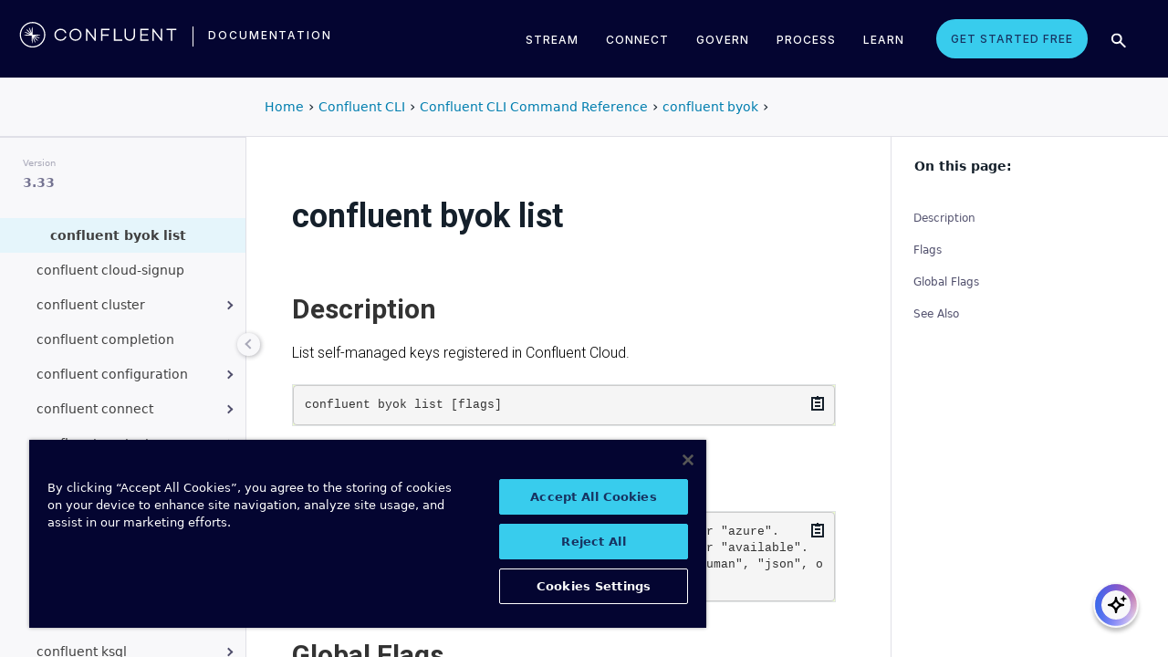

--- FILE ---
content_type: text/html
request_url: https://docs.confluent.io/confluent-cli/3.33/command-reference/byok/confluent_byok_list.html
body_size: 13819
content:
<!DOCTYPE html><!--[if IE 8]><html class="no-js lt-ie9" lang="en" > <![endif]--><!--[if gt IE 8]><!--><html class=no-js lang=en docs-component=docs-confluent-cli><head><meta charset=utf-8><meta name=viewport content="width=device-width, initial-scale=1"><meta name=viewport content="width=device-width, initial-scale=1.0"><meta class=swiftype name=site-id data-type=integer content=1><meta class=swiftype name=language-id data-type=integer content=1><meta class=swiftype name=docs-boost data-type=integer content=8><meta class=swiftype name=section-id data-type=integer content=10><meta name=zd-site-verification content=0dew1bmkf2amytvoh39y8tj><meta name=zd-site-verification content=ut9n0zk4l3mco6m92eemsa><title>confluent byok list &#124; Confluent Documentation</title><script type=text/javascript src=../../_static/js/referrer-utils.js></script><script type=text/javascript>
            const domainId = location.hostname === 'docs.confluent.io'
            ? 'de8a759b-2c2e-4d76-a8c3-5f9ab4205447'
            : 'de8a759b-2c2e-4d76-a8c3-5f9ab4205447-test';
            const autoblockScript = document.createElement('script');
            const otSDKStubScript = document.createElement('script');
            const onetrustScript = document.createElement('script');
            autoblockScript.src = 'https://cdn.cookielaw.org/consent/' + domainId + '/OtAutoBlock.js';
            otSDKStubScript.src = 'https://cdn.cookielaw.org/scripttemplates/otSDKStub.js';
            otSDKStubScript.setAttribute('data-document-language', 'true');
            otSDKStubScript.setAttribute('charset', 'UTF-8');
            otSDKStubScript.setAttribute('data-domain-script', domainId);
            onetrustScript.src = '../../_static/js/onetrust.js';
            document.head.appendChild(autoblockScript);
            document.head.appendChild(otSDKStubScript);
            document.head.appendChild(onetrustScript);
        </script><script src=https://js.sentry-cdn.com/8c49b845e0322ec3a2513966535f5273.min.js crossorigin=anonymous></script><link rel="shortcut icon" href=../../_static/favicon.ico><link rel=canonical href=https://docs.confluent.io/confluent-cli/current/command-reference/byok/confluent_byok_list.html><link rel=stylesheet href=../../_static/css/core.css type=text/css><link rel=stylesheet href=../../_static/pygments.css type=text/css><link rel=stylesheet href=../../_static/css/theme.css type=text/css><link rel=stylesheet href=../../_static/sphinx-design.min.css type=text/css><link rel=stylesheet href=../../_static/custom.css type=text/css><link rel=stylesheet href=../../_static/css/confluent.css type=text/css><link rel=stylesheet href=../../_static/css/com_google_fonts_Lato_Roboto.css type=text/css><link rel=stylesheet href=../../_static/css/bootstrap.min.css type=text/css><link rel=stylesheet href=../../_static/css/style.css type=text/css><link rel=stylesheet href=../../_static/css/core.css type=text/css><link rel=stylesheet href=../../_static/_local-static/css/style.css type=text/css><link rel=stylesheet id=roboto-css href="https://fonts.googleapis.com/css?family=Roboto%3A400%2C300%2C100%2C500%2C700" type=text/css media=all><link rel=index title=Index href=../../genindex.html><link rel=search title=Search href=../../search.html><link rel=top title="Project name not set 3.33.0 documentation" href=../../index.html><link rel=up title="confluent byok" href=index.html><link rel=next title="confluent cloud-signup" href=../confluent_cloud-signup.html><link rel=prev title="confluent byok describe" href=confluent_byok_describe.html><script src=../../_static/js/modernizr.min.js></script><noscript><style>.wy-nav-side{opacity:1!important}.sticky-menu{display:none!important}.wy-nav-content-wrap{width:100%!important}</style></noscript></head><body class="wy-body-for-nav third-column" role=document><svg style="display: none" width=14 height=14><symbol id=arrow-inline stroke=currentColor fill=currentColor stroke-width=0 viewbox="0 0 512 512" xmlns=http://www.w3.org/2000/svg><path d="M294.1 256L167 129c-9.4-9.4-9.4-24.6 0-33.9s24.6-9.3 34 0L345 239c9.1 9.1
            9.3 23.7.7 33.1L201.1 417c-4.7 4.7-10.9 7-17 7s-12.3-2.3-17-7c-9.4-9.4-9.4-24.6 0-33.9l127-127.1z"></path></symbol></svg><div class=page-headerbar><div class=page-headerbar-inner><div class=logo-container><a href=https://confluent.io/ title=Confluent class=logo><div class=tiny-logo><svg width=21 height=21 xmlns:x=ns_extend; xmlns:i=ns_ai; xmlns:graph=ns_graphs; xmlns=http://www.w3.org/2000/svg xmlns:xlink=http://www.w3.org/1999/xlink version=1.1 id=Layer_1 x=0px y=0px viewbox="0 0 43 43" style="enable-background:new 0 0 43 43;" xml:space=preserve><g fill=#ffffff><path class=st0 d="M30.8,22.7c1.1-0.1,2.2-0.1,3.3-0.2v-0.8c-1.1-0.1-2.2-0.1-3.3-0.2l-3.3-0.1c-1.9-0.1-3.9-0.1-5.8-0.1   c0-1.9,0-3.9-0.1-5.8l-0.1-3.3c-0.1-1.1-0.1-2.2-0.2-3.3h-0.9c-0.1,1.1-0.1,2.2-0.2,3.3l-0.1,3.3c0,0.9,0,1.8,0,2.7   c-0.4-0.8-0.7-1.7-1.1-2.5l-1.4-3c-0.5-1-0.9-2-1.4-3L15.4,10c0.4,1.1,0.7,2.1,1.1,3.1l1.2,3.1c0.3,0.9,0.7,1.7,1,2.6   c-0.7-0.6-1.3-1.3-2-1.9l-2.4-2.3c-0.8-0.7-1.6-1.5-2.5-2.2l-0.7,0.7c0.7,0.8,1.5,1.6,2.2,2.5l2.3,2.4c0.6,0.7,1.3,1.3,1.9,2   c-0.8-0.3-1.7-0.7-2.6-1l-3.1-1.2c-1-0.4-2.1-0.8-3.1-1.1l-0.4,0.9c1,0.5,2,0.9,3,1.4l3,1.4c0.8,0.4,1.7,0.7,2.5,1.1   c-0.9,0-1.8,0-2.7,0l-3.3,0.1c-1.1,0.1-2.2,0.1-3.3,0.2v0.9c1.1,0.1,2.2,0.1,3.3,0.2l3.3,0.1c2,0.1,3.9,0.1,5.8,0.1   c0,1.9,0,3.9,0.1,5.8l0.1,3.3c0.1,1.1,0.1,2.2,0.2,3.3h0.8c0.1-1.1,0.1-2.2,0.2-3.3l0.1-3.3c0-0.9,0-1.9,0.1-2.8   c0.4,0.9,0.7,1.7,1.1,2.6l1.4,3c0.5,1,0.9,2,1.4,3l0.8-0.3c-0.3-1.1-0.7-2.1-1.1-3.1L24.1,28c-0.3-0.9-0.7-1.7-1-2.6   c0.7,0.7,1.3,1.3,2,1.9l2.4,2.3c0.8,0.7,1.6,1.5,2.5,2.2l0.6-0.6c-0.7-0.8-1.5-1.6-2.2-2.5l-2.3-2.4c-0.6-0.7-1.3-1.4-1.9-2   c0.9,0.3,1.7,0.7,2.6,1l3.1,1.2c1,0.4,2.1,0.8,3.1,1.1l0.3-0.8c-1-0.5-2-1-3-1.4l-3-1.4c-0.9-0.4-1.7-0.8-2.6-1.1   c0.9,0,1.9,0,2.8-0.1C27.5,22.8,30.8,22.7,30.8,22.7z"></path><path class=st0 d="M21.5,43C9.6,43,0,33.4,0,21.5S9.6,0,21.5,0S43,9.6,43,21.5S33.4,43,21.5,43 M21.5,2C10.8,2,2,10.8,2,21.5   S10.8,41,21.5,41S41,32.2,41,21.5S32.2,2,21.5,2"></path></g></svg></div><div class=regular-logo><svg xmlns=http://www.w3.org/2000/svg width=212 height=41 viewbox="0 0 212 41"><g fill=#0074A1 fill-rule=evenodd><path d="M62.065 22.19H64c-.755 3.472-3.705 5.81-7.646 5.81C51.728 28 48 24.55 48 19.989 48 15.427 51.728 12 56.354 12c3.94 0 6.89 2.315 7.646 5.787h-1.935c-.661-2.519-2.785-4.107-5.71-4.107-3.635 0-6.467 2.7-6.467 6.309 0 3.608 2.832 6.332 6.466 6.332 2.926 0 5.05-1.635 5.71-4.131M84 20c0 4.455-3.57 8-8 8s-8-3.545-8-8 3.57-8 8-8 8 3.545 8 8m-1.808 0c0-3.5-2.711-6.318-6.192-6.318-3.48 0-6.192 2.818-6.192 6.318 0 3.5 2.712 6.318 6.192 6.318S82.192 23.5 82.192 20M103 12v16h-1.48l-9.75-12.612V28H90V12h1.435l9.794 12.777V12zM111.86 13.718V19.6h8.15v1.717h-8.15V28H110V12h11v1.718zM138 26.282V28h-11V12h1.914v14.282zM155 20.994c0 4.185-2.79 7.006-7 7.006s-7-2.82-7-7.006V12h1.9v8.994c0 3.075 2.02 5.295 5.1 5.295 3.055 0 5.1-2.22 5.1-5.295V12h1.9v8.994zM163.826 13.718V19.2h8.25v1.718h-8.25v5.365H173V28h-11V12h11v1.718zM191 12v16h-1.48l-9.75-12.612V28H178V12h1.435l9.794 12.777V12zM210 13.718h-5.626V28h-1.77V13.718H197V12h13zM26.375 20.975c.875-.047 1.75-.075 2.625-.139v-.672c-.875-.064-1.75-.092-2.625-.14l-2.625-.081c-1.54-.047-3.08-.06-4.622-.07-.003-1.54-.01-3.082-.051-4.623l-.074-2.625c-.045-.875-.07-1.75-.132-2.625h-.742c-.062.875-.087 1.75-.132 2.625l-.073 2.625c-.02.723-.029 1.447-.036 2.17-.285-.665-.57-1.33-.865-1.991l-1.072-2.397c-.377-.79-.735-1.59-1.127-2.375l-.684.285c.277.831.589 1.65.882 2.475l.937 2.454c.258.675.526 1.346.796 2.018a129.517 129.517 0 0 0-1.56-1.509l-1.908-1.804c-.65-.587-1.287-1.188-1.95-1.763l-.523.524c.574.663 1.175 1.3 1.762 1.95l1.804 1.908c.498.525 1.003 1.043 1.509 1.56-.672-.27-1.343-.538-2.019-.796l-2.453-.937c-.825-.293-1.644-.605-2.476-.883l-.284.685c.785.392 1.584.75 2.375 1.127l2.397 1.072c.66.295 1.325.58 1.99.864-.723.008-1.446.017-2.17.036l-2.624.074c-.875.045-1.75.07-2.625.132v.742c.875.062 1.75.087 2.625.132l2.625.073c1.542.042 3.083.049 4.624.052.01 1.54.022 3.081.069 4.622l.082 2.625c.047.875.075 1.75.139 2.625h.672c.064-.875.092-1.75.14-2.625l.081-2.625c.023-.741.035-1.482.046-2.223.292.681.587 1.361.892 2.037l1.08 2.393c.378.79.738 1.588 1.133 2.373l.62-.259c-.275-.832-.583-1.651-.875-2.478l-.93-2.455c-.262-.694-.534-1.383-.808-2.072.531.517 1.063 1.032 1.604 1.54l1.913 1.799c.652.585 1.29 1.184 1.955 1.758l.476-.476c-.574-.664-1.173-1.303-1.758-1.955l-1.799-1.914a132.32 132.32 0 0 0-1.539-1.603c.688.275 1.377.546 2.07.809l2.457.929c.826.292 1.645.6 2.478.876l.258-.622c-.785-.393-1.582-.755-2.373-1.133l-2.393-1.08c-.676-.304-1.356-.598-2.036-.892.74-.01 1.481-.022 2.222-.045l2.625-.082z"/><path d="M19 37C9.626 37 2 29.374 2 20 2 10.626 9.626 3 19 3c9.374 0 17 7.626 17 17 0 9.374-7.626 17-17 17m0-32.41C10.503 4.59 3.59 11.502 3.59 20S10.503 35.41 19 35.41 34.41 28.497 34.41 20 27.497 4.59 19 4.59"/></g></svg></div></a><div class=secondary-logo-container><a href=/ title=Documentation rel=home trackingtext=logo_text> documentation </a></div></div><div class=page-header-nav-mobile><div class=nav-options><div class=cta-wrapper><a href=https://www.confluent.io/get-started/ class=cta-button-alt-light>Get Started Free</a></div><button class=search-toggle-mobile type=button><img src=/_static/images/icons/icon-search-simple.svg></button><div class=hamburger><span class=line></span><span class=line></span><span class=line></span></div><div class=search-wrapper-mobile><form class=search-input-form><img class=search-input-icon src=/_static/images/icons/icon-search-simple.svg><input type=text class="st-search-input st-default-search-input" id=st-search-input-mobile placeholder="Search documentation"><button class=search-close type=button><img src=/_static/images/icons/icon-close.svg></button></form></div></div><nav class=mobile-nav><ul class=nav-accordions><li class=cta><a href=https://www.confluent.io/get-started/ class=cta-button-alt-light>Get Started Free</a></li><li class=nav-accordion-wrapper><div class=nav-accordion><div aria-label class=header id=streamMenuMobile> Stream <div class=arrow></div></div><ul class=menu aria-labelledby=streamMenuMobile role=menu><div class=nav-menu-section><div class=nav-content><div><a class=nav-item href=https://docs.confluent.io/cloud/current/get-started/index.html><div class=nav-item-inner><div class=nav-item-title>Confluent Cloud</div><p>Fully-managed data streaming platform with a cloud-native Kafka engine (KORA) for elastic scaling, with enterprise security, stream processing, governance.</p></div><div class=arrow-icon><svg><use xlink:href=#arrow-inline></use></svg></div></a><a class=nav-item href=https://docs.confluent.io/platform/current/get-started/platform-quickstart.html><div class=nav-item-inner><div class=nav-item-title>Confluent Platform</div><p>An on-premises enterprise-grade distribution of Apache Kafka with enterprise security, stream processing, governance.</p></div><div class=arrow-icon><svg><use xlink:href=#arrow-inline></use></svg></div></a></div></div></div></ul></div></li><li class=nav-accordion-wrapper><div class=nav-accordion><div aria-label class=header id=connectMenuMobile> Connect <div class=arrow></div></div><ul class=menu aria-labelledby=connectMenuMobile role=menu><div class=nav-menu-section><div class=nav-content><div><a class=nav-item href=https://docs.confluent.io/cloud/current/connectors/index.html><div class=nav-item-inner><div class=nav-item-title>Managed</div><p>Use fully-managed connectors with Confluent Cloud to connect to data sources and sinks.</p></div><div class=arrow-icon><svg><use xlink:href=#arrow-inline></use></svg></div></a><a class=nav-item href=https://docs.confluent.io/platform/current/connect/index.html><div class=nav-item-inner><div class=nav-item-title>Self-Managed</div><p>Use self-managed connectors with Confluent Platform to connect to data sources and sinks.</p></div><div class=arrow-icon><svg><use xlink:href=#arrow-inline></use></svg></div></a></div></div></div></ul></div></li><li class=nav-accordion-wrapper><div class=nav-accordion><div aria-label class=header id=governMenuMobile> Govern <div class=arrow></div></div><ul class=menu aria-labelledby=governMenuMobile role=menu><div class=nav-menu-section><div class=nav-content><div><a class=nav-item href=https://docs.confluent.io/cloud/current/stream-governance/index.html><div class=nav-item-inner><div class=nav-item-title>Managed</div><p>Use fully-managed Schema Registry and Stream Governance with Confluent Cloud.</p></div><div class=arrow-icon><svg><use xlink:href=#arrow-inline></use></svg></div></a><a class=nav-item href=https://docs.confluent.io/platform/current/schema-registry/index.html><div class=nav-item-inner><div class=nav-item-title>Self-Managed</div><p>Use self-managed Schema Registry and Stream Governance with Confluent Platform.</p></div><div class=arrow-icon><svg><use xlink:href=#arrow-inline></use></svg></div></a></div></div></div></ul></div></li><li class=nav-accordion-wrapper><div class=nav-accordion><div aria-label class=header id=processMenuMobile> Process <div class=arrow></div></div><ul class=menu aria-labelledby=processMenuMobile role=menu><div class=nav-menu-section><div class=nav-content><div><a class=nav-item href=https://docs.confluent.io/cloud/current/flink/index.html><div class=nav-item-inner><div class=nav-item-title>Managed</div><p>Use Flink on Confluent Cloud to run complex, stateful, low-latency streaming applications.</p></div><div class=arrow-icon><svg><use xlink:href=#arrow-inline></use></svg></div></a><a class=nav-item href=https://docs.confluent.io/platform/current/flink/overview.html><div class=nav-item-inner><div class=nav-item-title>Self-Managed</div><p>Use Flink on Confluent Platform to run complex, stateful, low-latency streaming applications.</p></div><div class=arrow-icon><svg><use xlink:href=#arrow-inline></use></svg></div></a></div></div></div></ul></div></li></ul></nav></div><div class=page-header-nav><div class=dropdown><a href id=streamMenu data-hover=dropdown data-delay=250 data-hover-delay=400 aria-label aria-haspopup=true aria='expanded="false"'> Stream </a><div class="dropdown-menu dropdown-menu-center" aria-labelledby=streamMenu role=menu><div class=nav-menu-section><div class=nav-content><div><a class=nav-item href=https://docs.confluent.io/cloud/current/get-started/index.html><div class=nav-item-inner><div class=nav-item-title>Confluent Cloud</div><p>Fully-managed data streaming platform with a cloud-native Kafka engine (KORA) for elastic scaling, with enterprise security, stream processing, governance.</p></div><div class=arrow-icon><svg><use xlink:href=#arrow-inline></use></svg></div></a><a class=nav-item href=https://docs.confluent.io/platform/current/get-started/platform-quickstart.html><div class=nav-item-inner><div class=nav-item-title>Confluent Platform</div><p>An on-premises enterprise-grade distribution of Apache Kafka with enterprise security, stream processing, governance.</p></div><div class=arrow-icon><svg><use xlink:href=#arrow-inline></use></svg></div></a></div></div></div></div></div><div class=dropdown><a href id=connectMenu data-hover=dropdown data-delay=250 data-hover-delay=400 aria-label aria-haspopup=true aria='expanded="false"'> Connect </a><div class="dropdown-menu dropdown-menu-center" aria-labelledby=connectMenu role=menu><div class=nav-menu-section><div class=nav-content><div><a class=nav-item href=https://docs.confluent.io/cloud/current/connectors/index.html><div class=nav-item-inner><div class=nav-item-title>Managed</div><p>Use fully-managed connectors with Confluent Cloud to connect to data sources and sinks.</p></div><div class=arrow-icon><svg><use xlink:href=#arrow-inline></use></svg></div></a><a class=nav-item href=https://docs.confluent.io/platform/current/connect/index.html><div class=nav-item-inner><div class=nav-item-title>Self-Managed</div><p>Use self-managed connectors with Confluent Platform to connect to data sources and sinks.</p></div><div class=arrow-icon><svg><use xlink:href=#arrow-inline></use></svg></div></a></div></div></div></div></div><div class=dropdown><a href id=governMenu data-hover=dropdown data-delay=250 data-hover-delay=400 aria-label aria-haspopup=true aria='expanded="false"'> Govern </a><div class="dropdown-menu dropdown-menu-center" aria-labelledby=governMenu role=menu><div class=nav-menu-section><div class=nav-content><div><a class=nav-item href=https://docs.confluent.io/cloud/current/stream-governance/index.html><div class=nav-item-inner><div class=nav-item-title>Managed</div><p>Use fully-managed Schema Registry and Stream Governance with Confluent Cloud.</p></div><div class=arrow-icon><svg><use xlink:href=#arrow-inline></use></svg></div></a><a class=nav-item href=https://docs.confluent.io/platform/current/schema-registry/index.html><div class=nav-item-inner><div class=nav-item-title>Self-Managed</div><p>Use self-managed Schema Registry and Stream Governance with Confluent Platform.</p></div><div class=arrow-icon><svg><use xlink:href=#arrow-inline></use></svg></div></a></div></div></div></div></div><div class=dropdown><a href id=processMenu data-hover=dropdown data-delay=250 data-hover-delay=400 aria-label aria-haspopup=true aria='expanded="false"'> Process </a><div class="dropdown-menu dropdown-menu-center" aria-labelledby=processMenu role=menu><div class=nav-menu-section><div class=nav-content><div><a class=nav-item href=https://docs.confluent.io/cloud/current/flink/index.html><div class=nav-item-inner><div class=nav-item-title>Managed</div><p>Use Flink on Confluent Cloud to run complex, stateful, low-latency streaming applications.</p></div><div class=arrow-icon><svg><use xlink:href=#arrow-inline></use></svg></div></a><a class=nav-item href=https://docs.confluent.io/platform/current/flink/overview.html><div class=nav-item-inner><div class=nav-item-title>Self-Managed</div><p>Use Flink on Confluent Platform to run complex, stateful, low-latency streaming applications.</p></div><div class=arrow-icon><svg><use xlink:href=#arrow-inline></use></svg></div></a></div></div></div></div></div><div class=dropdown><a href=https://developer.confluent.io/ id=confluent-developer data-delay=250 data-hover-delay=400 aria-label="Confluent Developer" aria-haspopup=false aria='expanded="false"'> Learn </a></div><a href=https://www.confluent.io/get-started/ class=cta-button-alt-light>Get Started Free</a><button class=search-toggle type=button><img src=/_static/images/icons/icon-search-simple.svg></button><div class=search-wrapper><form class=search-input-form><img class=search-input-icon src=/_static/images/icons/icon-search-simple.svg><input type=text class="st-search-input st-default-search-input" id=st-search-input placeholder="Search documentation"><button class=search-close type=button><img src=/_static/images/icons/icon-close.svg></button></form></div></div></div></div><div class=page-headerbar-subnav><div class=subnav-header></div><div class=subnav-breadcrumbs><ol class=breadcrumbs vocab=https://schema.org/ typeof=BreadcrumbList><li class=crumb property=itemListElement typeof=ListItem><a property=item href=https://docs.confluent.io/ typeof=WebPage><span property=name>Home</span></a><meta property=position content=1></li><li class=crumb property=itemListElement typeof=ListItem><a property=item typeof=WebPage href=https://docs.confluent.io/confluent-cli/3.33/overview.html><span property=name>Confluent CLI</span></a><meta property=position content=2></li><li class=crumb property=itemListElement typeof=ListItem><a property=item typeof=WebPage href=../index.html><span property=name>Confluent CLI Command Reference</span></a><meta property=position content=3></li><li class=crumb property=itemListElement typeof=ListItem><a property=item typeof=WebPage href=index.html><span property=name>confluent byok</span></a><meta property=position content=4></li></ol></div><div class=mobile-nav-x-toggle data-toggle=wy-nav-top></div></div><main class=c-body><div class=wy-grid-for-nav><nav data-toggle=wy-nav-shift class=wy-nav-side><div class=selector-container><div id=version-selector class=option-selector-container><label for=version-select>Version</label><select id=version-select class=option-selector></select></div></div><div class=wy-side-scroll><div class="wy-menu wy-menu-vertical" role=navigation aria-label="main navigation"><p class=caption role=heading><span class=caption-text>CONFLUENT CLI</span></p><ul class=current><li class=toctree-l1><a class="reference internal" href=../../overview.html>Get Started</a></li><li class=toctree-l1><a class="reference internal" href=../../install.html>Install CLI</a></li><li class=toctree-l1><a class="reference internal" href=../../migrate.html>Migrate to CLI v3</a></li><li class=toctree-l1><a class="reference internal" href=../../cp-produce-consume.html>Configure and Manage</a></li><li class=toctree-l1><a class="reference internal" href=../../connect.html>Connect to Confluent Cloud</a></li><li class="toctree-l1 current expand has-children"><a class="reference internal" href=../index.html>Command Reference</a><ul class=current><li class=toctree-l2><a class="reference internal" href=../overview.html>Overview</a></li><li class="toctree-l2 has-children"><a class="reference internal" href=../admin/index.html>confluent admin</a><ul><li class="toctree-l3 has-children"><a class="reference internal" href=../admin/payment/index.html>confluent admin payment</a><ul><li class=toctree-l4><a class="reference internal" href=../admin/payment/confluent_admin_payment_describe.html>confluent admin payment describe</a></li><li class=toctree-l4><a class="reference internal" href=../admin/payment/confluent_admin_payment_update.html>confluent admin payment update</a></li></ul></li><li class="toctree-l3 has-children"><a class="reference internal" href=../admin/promo/index.html>confluent admin promo</a><ul><li class=toctree-l4><a class="reference internal" href=../admin/promo/confluent_admin_promo_add.html>confluent admin promo add</a></li><li class=toctree-l4><a class="reference internal" href=../admin/promo/confluent_admin_promo_list.html>confluent admin promo list</a></li></ul></li></ul></li><li class="toctree-l2 has-children"><a class="reference internal" href=../api-key/index.html>confluent api-key</a><ul><li class=toctree-l3><a class="reference internal" href=../api-key/confluent_api-key_create.html>confluent api-key create</a></li><li class=toctree-l3><a class="reference internal" href=../api-key/confluent_api-key_delete.html>confluent api-key delete</a></li><li class=toctree-l3><a class="reference internal" href=../api-key/confluent_api-key_describe.html>confluent api-key describe</a></li><li class=toctree-l3><a class="reference internal" href=../api-key/confluent_api-key_list.html>confluent api-key list</a></li><li class=toctree-l3><a class="reference internal" href=../api-key/confluent_api-key_store.html>confluent api-key store</a></li><li class=toctree-l3><a class="reference internal" href=../api-key/confluent_api-key_update.html>confluent api-key update</a></li><li class=toctree-l3><a class="reference internal" href=../api-key/confluent_api-key_use.html>confluent api-key use</a></li></ul></li><li class="toctree-l2 has-children"><a class="reference internal" href=../asyncapi/index.html>confluent asyncapi</a><ul><li class=toctree-l3><a class="reference internal" href=../asyncapi/confluent_asyncapi_export.html>confluent asyncapi export</a></li><li class=toctree-l3><a class="reference internal" href=../asyncapi/confluent_asyncapi_import.html>confluent asyncapi import</a></li></ul></li><li class="toctree-l2 has-children"><a class="reference internal" href=../audit-log/index.html>confluent audit-log</a><ul><li class="toctree-l3 has-children"><a class="reference internal" href=../audit-log/config/index.html>confluent audit-log config</a><ul><li class=toctree-l4><a class="reference internal" href=../audit-log/config/confluent_audit-log_config_describe.html>confluent audit-log config describe</a></li><li class=toctree-l4><a class="reference internal" href=../audit-log/config/confluent_audit-log_config_edit.html>confluent audit-log config edit</a></li><li class=toctree-l4><a class="reference internal" href=../audit-log/config/confluent_audit-log_config_migrate.html>confluent audit-log config migrate</a></li><li class=toctree-l4><a class="reference internal" href=../audit-log/config/confluent_audit-log_config_update.html>confluent audit-log config update</a></li></ul></li><li class=toctree-l3><a class="reference internal" href=../audit-log/confluent_audit-log_describe.html>confluent audit-log describe</a></li><li class="toctree-l3 has-children"><a class="reference internal" href=../audit-log/route/index.html>confluent audit-log route</a><ul><li class=toctree-l4><a class="reference internal" href=../audit-log/route/confluent_audit-log_route_list.html>confluent audit-log route list</a></li><li class=toctree-l4><a class="reference internal" href=../audit-log/route/confluent_audit-log_route_lookup.html>confluent audit-log route lookup</a></li></ul></li></ul></li><li class="toctree-l2 has-children"><a class="reference internal" href=../billing/index.html>confluent billing</a><ul><li class="toctree-l3 has-children"><a class="reference internal" href=../billing/cost/index.html>confluent billing cost</a><ul><li class=toctree-l4><a class="reference internal" href=../billing/cost/confluent_billing_cost_list.html>confluent billing cost list</a></li></ul></li></ul></li><li class="toctree-l2 current expand has-children"><a class="reference internal" href=index.html>confluent byok</a><ul class=current><li class=toctree-l3><a class="reference internal" href=confluent_byok_create.html>confluent byok create</a></li><li class=toctree-l3><a class="reference internal" href=confluent_byok_delete.html>confluent byok delete</a></li><li class=toctree-l3><a class="reference internal" href=confluent_byok_describe.html>confluent byok describe</a></li><li class="toctree-l3 current highlight expand"><a class="current reference internal" href=#>confluent byok list</a></li></ul></li><li class=toctree-l2><a class="reference internal" href=../confluent_cloud-signup.html>confluent cloud-signup</a></li><li class="toctree-l2 has-children"><a class="reference internal" href=../cluster/index.html>confluent cluster</a><ul><li class=toctree-l3><a class="reference internal" href=../cluster/confluent_cluster_describe.html>confluent cluster describe</a></li><li class=toctree-l3><a class="reference internal" href=../cluster/confluent_cluster_list.html>confluent cluster list</a></li><li class=toctree-l3><a class="reference internal" href=../cluster/confluent_cluster_register.html>confluent cluster register</a></li><li class=toctree-l3><a class="reference internal" href=../cluster/confluent_cluster_unregister.html>confluent cluster unregister</a></li></ul></li><li class=toctree-l2><a class="reference internal" href=../confluent_completion.html>confluent completion</a></li><li class="toctree-l2 has-children"><a class="reference internal" href=../configuration/index.html>confluent configuration</a><ul><li class=toctree-l3><a class="reference internal" href=../configuration/confluent_configuration_describe.html>confluent configuration describe</a></li><li class=toctree-l3><a class="reference internal" href=../configuration/confluent_configuration_list.html>confluent configuration list</a></li><li class=toctree-l3><a class="reference internal" href=../configuration/confluent_configuration_update.html>confluent configuration update</a></li></ul></li><li class="toctree-l2 has-children"><a class="reference internal" href=../connect/index.html>confluent connect</a><ul><li class="toctree-l3 has-children"><a class="reference internal" href=../connect/cluster/index.html>confluent connect cluster</a><ul><li class=toctree-l4><a class="reference internal" href=../connect/cluster/confluent_connect_cluster_create.html>confluent connect cluster create</a></li><li class=toctree-l4><a class="reference internal" href=../connect/cluster/confluent_connect_cluster_delete.html>confluent connect cluster delete</a></li><li class=toctree-l4><a class="reference internal" href=../connect/cluster/confluent_connect_cluster_describe.html>confluent connect cluster describe</a></li><li class=toctree-l4><a class="reference internal" href=../connect/cluster/confluent_connect_cluster_list.html>confluent connect cluster list</a></li><li class=toctree-l4><a class="reference internal" href=../connect/cluster/confluent_connect_cluster_pause.html>confluent connect cluster pause</a></li><li class=toctree-l4><a class="reference internal" href=../connect/cluster/confluent_connect_cluster_resume.html>confluent connect cluster resume</a></li><li class=toctree-l4><a class="reference internal" href=../connect/cluster/confluent_connect_cluster_update.html>confluent connect cluster update</a></li></ul></li><li class="toctree-l3 has-children"><a class="reference internal" href=../connect/custom-plugin/index.html>confluent connect custom-plugin</a><ul><li class=toctree-l4><a class="reference internal" href=../connect/custom-plugin/confluent_connect_custom-plugin_create.html>confluent connect custom-plugin create</a></li><li class=toctree-l4><a class="reference internal" href=../connect/custom-plugin/confluent_connect_custom-plugin_delete.html>confluent connect custom-plugin delete</a></li><li class=toctree-l4><a class="reference internal" href=../connect/custom-plugin/confluent_connect_custom-plugin_describe.html>confluent connect custom-plugin describe</a></li><li class=toctree-l4><a class="reference internal" href=../connect/custom-plugin/confluent_connect_custom-plugin_list.html>confluent connect custom-plugin list</a></li><li class=toctree-l4><a class="reference internal" href=../connect/custom-plugin/confluent_connect_custom-plugin_update.html>confluent connect custom-plugin update</a></li></ul></li><li class="toctree-l3 has-children"><a class="reference internal" href=../connect/event/index.html>confluent connect event</a><ul><li class=toctree-l4><a class="reference internal" href=../connect/event/confluent_connect_event_describe.html>confluent connect event describe</a></li></ul></li><li class="toctree-l3 has-children"><a class="reference internal" href=../connect/plugin/index.html>confluent connect plugin</a><ul><li class=toctree-l4><a class="reference internal" href=../connect/plugin/confluent_connect_plugin_describe.html>confluent connect plugin describe</a></li><li class=toctree-l4><a class="reference internal" href=../connect/plugin/confluent_connect_plugin_install.html>confluent connect plugin install</a></li><li class=toctree-l4><a class="reference internal" href=../connect/plugin/confluent_connect_plugin_list.html>confluent connect plugin list</a></li></ul></li></ul></li><li class="toctree-l2 has-children"><a class="reference internal" href=../context/index.html>confluent context</a><ul><li class=toctree-l3><a class="reference internal" href=../context/confluent_context_create.html>confluent context create</a></li><li class=toctree-l3><a class="reference internal" href=../context/confluent_context_delete.html>confluent context delete</a></li><li class=toctree-l3><a class="reference internal" href=../context/confluent_context_describe.html>confluent context describe</a></li><li class=toctree-l3><a class="reference internal" href=../context/confluent_context_list.html>confluent context list</a></li><li class=toctree-l3><a class="reference internal" href=../context/confluent_context_update.html>confluent context update</a></li><li class=toctree-l3><a class="reference internal" href=../context/confluent_context_use.html>confluent context use</a></li></ul></li><li class="toctree-l2 has-children"><a class="reference internal" href=../environment/index.html>confluent environment</a><ul><li class=toctree-l3><a class="reference internal" href=../environment/confluent_environment_create.html>confluent environment create</a></li><li class=toctree-l3><a class="reference internal" href=../environment/confluent_environment_delete.html>confluent environment delete</a></li><li class=toctree-l3><a class="reference internal" href=../environment/confluent_environment_describe.html>confluent environment describe</a></li><li class=toctree-l3><a class="reference internal" href=../environment/confluent_environment_list.html>confluent environment list</a></li><li class=toctree-l3><a class="reference internal" href=../environment/confluent_environment_update.html>confluent environment update</a></li><li class=toctree-l3><a class="reference internal" href=../environment/confluent_environment_use.html>confluent environment use</a></li></ul></li><li class=toctree-l2><a class="reference internal" href=../confluent_feedback.html>confluent feedback</a></li><li class="toctree-l2 has-children"><a class="reference internal" href=../flink/index.html>confluent flink</a><ul><li class="toctree-l3 has-children"><a class="reference internal" href=../flink/compute-pool/index.html>confluent flink compute-pool</a><ul><li class=toctree-l4><a class="reference internal" href=../flink/compute-pool/confluent_flink_compute-pool_create.html>confluent flink compute-pool create</a></li><li class=toctree-l4><a class="reference internal" href=../flink/compute-pool/confluent_flink_compute-pool_delete.html>confluent flink compute-pool delete</a></li><li class=toctree-l4><a class="reference internal" href=../flink/compute-pool/confluent_flink_compute-pool_describe.html>confluent flink compute-pool describe</a></li><li class=toctree-l4><a class="reference internal" href=../flink/compute-pool/confluent_flink_compute-pool_list.html>confluent flink compute-pool list</a></li><li class=toctree-l4><a class="reference internal" href=../flink/compute-pool/confluent_flink_compute-pool_update.html>confluent flink compute-pool update</a></li><li class=toctree-l4><a class="reference internal" href=../flink/compute-pool/confluent_flink_compute-pool_use.html>confluent flink compute-pool use</a></li></ul></li><li class="toctree-l3 has-children"><a class="reference internal" href=../flink/iam-binding/index.html>confluent flink iam-binding</a><ul><li class=toctree-l4><a class="reference internal" href=../flink/iam-binding/confluent_flink_iam-binding_create.html>confluent flink iam-binding create</a></li><li class=toctree-l4><a class="reference internal" href=../flink/iam-binding/confluent_flink_iam-binding_delete.html>confluent flink iam-binding delete</a></li><li class=toctree-l4><a class="reference internal" href=../flink/iam-binding/confluent_flink_iam-binding_list.html>confluent flink iam-binding list</a></li></ul></li><li class="toctree-l3 has-children"><a class="reference internal" href=../flink/region/index.html>confluent flink region</a><ul><li class=toctree-l4><a class="reference internal" href=../flink/region/confluent_flink_region_list.html>confluent flink region list</a></li><li class=toctree-l4><a class="reference internal" href=../flink/region/confluent_flink_region_use.html>confluent flink region use</a></li></ul></li><li class=toctree-l3><a class="reference internal" href=../flink/confluent_flink_shell.html>confluent flink shell</a></li><li class="toctree-l3 has-children"><a class="reference internal" href=../flink/statement/index.html>confluent flink statement</a><ul><li class=toctree-l4><a class="reference internal" href=../flink/statement/confluent_flink_statement_delete.html>confluent flink statement delete</a></li><li class=toctree-l4><a class="reference internal" href=../flink/statement/confluent_flink_statement_describe.html>confluent flink statement describe</a></li><li class="toctree-l4 has-children"><a class="reference internal" href=../flink/statement/exception/index.html>confluent flink statement exception</a><ul><li class=toctree-l5><a class="reference internal" href=../flink/statement/exception/confluent_flink_statement_exception_list.html>confluent flink statement exception list</a></li></ul></li><li class=toctree-l4><a class="reference internal" href=../flink/statement/confluent_flink_statement_list.html>confluent flink statement list</a></li></ul></li></ul></li><li class="toctree-l2 has-children"><a class="reference internal" href=../iam/index.html>confluent iam</a><ul><li class="toctree-l3 has-children"><a class="reference internal" href=../iam/acl/index.html>confluent iam acl</a><ul><li class=toctree-l4><a class="reference internal" href=../iam/acl/confluent_iam_acl_create.html>confluent iam acl create</a></li><li class=toctree-l4><a class="reference internal" href=../iam/acl/confluent_iam_acl_delete.html>confluent iam acl delete</a></li><li class=toctree-l4><a class="reference internal" href=../iam/acl/confluent_iam_acl_list.html>confluent iam acl list</a></li></ul></li><li class="toctree-l3 has-children"><a class="reference internal" href=../iam/pool/index.html>confluent iam pool</a><ul><li class=toctree-l4><a class="reference internal" href=../iam/pool/confluent_iam_pool_create.html>confluent iam pool create</a></li><li class=toctree-l4><a class="reference internal" href=../iam/pool/confluent_iam_pool_delete.html>confluent iam pool delete</a></li><li class=toctree-l4><a class="reference internal" href=../iam/pool/confluent_iam_pool_describe.html>confluent iam pool describe</a></li><li class=toctree-l4><a class="reference internal" href=../iam/pool/confluent_iam_pool_list.html>confluent iam pool list</a></li><li class=toctree-l4><a class="reference internal" href=../iam/pool/confluent_iam_pool_update.html>confluent iam pool update</a></li><li class=toctree-l4><a class="reference internal" href=../iam/pool/confluent_iam_pool_use.html>confluent iam pool use</a></li></ul></li><li class="toctree-l3 has-children"><a class="reference internal" href=../iam/provider/index.html>confluent iam provider</a><ul><li class=toctree-l4><a class="reference internal" href=../iam/provider/confluent_iam_provider_create.html>confluent iam provider create</a></li><li class=toctree-l4><a class="reference internal" href=../iam/provider/confluent_iam_provider_delete.html>confluent iam provider delete</a></li><li class=toctree-l4><a class="reference internal" href=../iam/provider/confluent_iam_provider_describe.html>confluent iam provider describe</a></li><li class=toctree-l4><a class="reference internal" href=../iam/provider/confluent_iam_provider_list.html>confluent iam provider list</a></li><li class=toctree-l4><a class="reference internal" href=../iam/provider/confluent_iam_provider_update.html>confluent iam provider update</a></li></ul></li><li class="toctree-l3 has-children"><a class="reference internal" href=../iam/rbac/index.html>confluent iam rbac</a><ul><li class="toctree-l4 has-children"><a class="reference internal" href=../iam/rbac/role/index.html>confluent iam rbac role</a><ul><li class=toctree-l5><a class="reference internal" href=../iam/rbac/role/confluent_iam_rbac_role_describe.html>confluent iam rbac role describe</a></li><li class=toctree-l5><a class="reference internal" href=../iam/rbac/role/confluent_iam_rbac_role_list.html>confluent iam rbac role list</a></li></ul></li><li class="toctree-l4 has-children"><a class="reference internal" href=../iam/rbac/role-binding/index.html>confluent iam rbac role-binding</a><ul><li class=toctree-l5><a class="reference internal" href=../iam/rbac/role-binding/confluent_iam_rbac_role-binding_create.html>confluent iam rbac role-binding create</a></li><li class=toctree-l5><a class="reference internal" href=../iam/rbac/role-binding/confluent_iam_rbac_role-binding_delete.html>confluent iam rbac role-binding delete</a></li><li class=toctree-l5><a class="reference internal" href=../iam/rbac/role-binding/confluent_iam_rbac_role-binding_list.html>confluent iam rbac role-binding list</a></li></ul></li></ul></li><li class="toctree-l3 has-children"><a class="reference internal" href=../iam/service-account/index.html>confluent iam service-account</a><ul><li class=toctree-l4><a class="reference internal" href=../iam/service-account/confluent_iam_service-account_create.html>confluent iam service-account create</a></li><li class=toctree-l4><a class="reference internal" href=../iam/service-account/confluent_iam_service-account_delete.html>confluent iam service-account delete</a></li><li class=toctree-l4><a class="reference internal" href=../iam/service-account/confluent_iam_service-account_describe.html>confluent iam service-account describe</a></li><li class=toctree-l4><a class="reference internal" href=../iam/service-account/confluent_iam_service-account_list.html>confluent iam service-account list</a></li><li class=toctree-l4><a class="reference internal" href=../iam/service-account/confluent_iam_service-account_unset.html>confluent iam service-account unset</a></li><li class=toctree-l4><a class="reference internal" href=../iam/service-account/confluent_iam_service-account_update.html>confluent iam service-account update</a></li><li class=toctree-l4><a class="reference internal" href=../iam/service-account/confluent_iam_service-account_use.html>confluent iam service-account use</a></li></ul></li><li class="toctree-l3 has-children"><a class="reference internal" href=../iam/user/index.html>confluent iam user</a><ul><li class=toctree-l4><a class="reference internal" href=../iam/user/confluent_iam_user_delete.html>confluent iam user delete</a></li><li class=toctree-l4><a class="reference internal" href=../iam/user/confluent_iam_user_describe.html>confluent iam user describe</a></li><li class="toctree-l4 has-children"><a class="reference internal" href=../iam/user/invitation/index.html>confluent iam user invitation</a><ul><li class=toctree-l5><a class="reference internal" href=../iam/user/invitation/confluent_iam_user_invitation_create.html>confluent iam user invitation create</a></li><li class=toctree-l5><a class="reference internal" href=../iam/user/invitation/confluent_iam_user_invitation_list.html>confluent iam user invitation list</a></li></ul></li><li class=toctree-l4><a class="reference internal" href=../iam/user/confluent_iam_user_list.html>confluent iam user list</a></li><li class=toctree-l4><a class="reference internal" href=../iam/user/confluent_iam_user_update.html>confluent iam user update</a></li></ul></li></ul></li><li class="toctree-l2 has-children"><a class="reference internal" href=../kafka/index.html>confluent kafka</a><ul><li class="toctree-l3 has-children"><a class="reference internal" href=../kafka/acl/index.html>confluent kafka acl</a><ul><li class=toctree-l4><a class="reference internal" href=../kafka/acl/confluent_kafka_acl_create.html>confluent kafka acl create</a></li><li class=toctree-l4><a class="reference internal" href=../kafka/acl/confluent_kafka_acl_delete.html>confluent kafka acl delete</a></li><li class=toctree-l4><a class="reference internal" href=../kafka/acl/confluent_kafka_acl_list.html>confluent kafka acl list</a></li></ul></li><li class="toctree-l3 has-children"><a class="reference internal" href=../kafka/broker/index.html>confluent kafka broker</a><ul><li class=toctree-l4><a class="reference internal" href=../kafka/broker/confluent_kafka_broker_delete.html>confluent kafka broker delete</a></li><li class=toctree-l4><a class="reference internal" href=../kafka/broker/confluent_kafka_broker_describe.html>confluent kafka broker describe</a></li><li class=toctree-l4><a class="reference internal" href=../kafka/broker/confluent_kafka_broker_get-tasks.html>confluent kafka broker get-tasks</a></li><li class=toctree-l4><a class="reference internal" href=../kafka/broker/confluent_kafka_broker_list.html>confluent kafka broker list</a></li><li class=toctree-l4><a class="reference internal" href=../kafka/broker/confluent_kafka_broker_update.html>confluent kafka broker update</a></li></ul></li><li class="toctree-l3 has-children"><a class="reference internal" href=../kafka/client-config/index.html>confluent kafka client-config</a><ul><li class="toctree-l4 has-children"><a class="reference internal" href=../kafka/client-config/create/index.html>confluent kafka client-config create</a><ul><li class=toctree-l5><a class="reference internal" href=../kafka/client-config/create/confluent_kafka_client-config_create_clojure.html>confluent kafka client-config create clojure</a></li><li class=toctree-l5><a class="reference internal" href=../kafka/client-config/create/confluent_kafka_client-config_create_cpp.html>confluent kafka client-config create cpp</a></li><li class=toctree-l5><a class="reference internal" href=../kafka/client-config/create/confluent_kafka_client-config_create_csharp.html>confluent kafka client-config create csharp</a></li><li class=toctree-l5><a class="reference internal" href=../kafka/client-config/create/confluent_kafka_client-config_create_go.html>confluent kafka client-config create go</a></li><li class=toctree-l5><a class="reference internal" href=../kafka/client-config/create/confluent_kafka_client-config_create_groovy.html>confluent kafka client-config create groovy</a></li><li class=toctree-l5><a class="reference internal" href=../kafka/client-config/create/confluent_kafka_client-config_create_java.html>confluent kafka client-config create java</a></li><li class=toctree-l5><a class="reference internal" href=../kafka/client-config/create/confluent_kafka_client-config_create_kotlin.html>confluent kafka client-config create kotlin</a></li><li class=toctree-l5><a class="reference internal" href=../kafka/client-config/create/confluent_kafka_client-config_create_ktor.html>confluent kafka client-config create ktor</a></li><li class=toctree-l5><a class="reference internal" href=../kafka/client-config/create/confluent_kafka_client-config_create_nodejs.html>confluent kafka client-config create nodejs</a></li><li class=toctree-l5><a class="reference internal" href=../kafka/client-config/create/confluent_kafka_client-config_create_python.html>confluent kafka client-config create python</a></li><li class=toctree-l5><a class="reference internal" href=../kafka/client-config/create/confluent_kafka_client-config_create_restapi.html>confluent kafka client-config create restapi</a></li><li class=toctree-l5><a class="reference internal" href=../kafka/client-config/create/confluent_kafka_client-config_create_ruby.html>confluent kafka client-config create ruby</a></li><li class=toctree-l5><a class="reference internal" href=../kafka/client-config/create/confluent_kafka_client-config_create_rust.html>confluent kafka client-config create rust</a></li><li class=toctree-l5><a class="reference internal" href=../kafka/client-config/create/confluent_kafka_client-config_create_scala.html>confluent kafka client-config create scala</a></li><li class=toctree-l5><a class="reference internal" href=../kafka/client-config/create/confluent_kafka_client-config_create_springboot.html>confluent kafka client-config create springboot</a></li></ul></li></ul></li><li class="toctree-l3 has-children"><a class="reference internal" href=../kafka/cluster/index.html>confluent kafka cluster</a><ul><li class="toctree-l4 has-children"><a class="reference internal" href=../kafka/cluster/configuration/index.html>confluent kafka cluster configuration</a><ul><li class=toctree-l5><a class="reference internal" href=../kafka/cluster/configuration/confluent_kafka_cluster_configuration_describe.html>confluent kafka cluster configuration describe</a></li><li class=toctree-l5><a class="reference internal" href=../kafka/cluster/configuration/confluent_kafka_cluster_configuration_list.html>confluent kafka cluster configuration list</a></li><li class=toctree-l5><a class="reference internal" href=../kafka/cluster/configuration/confluent_kafka_cluster_configuration_update.html>confluent kafka cluster configuration update</a></li></ul></li><li class=toctree-l4><a class="reference internal" href=../kafka/cluster/confluent_kafka_cluster_create.html>confluent kafka cluster create</a></li><li class=toctree-l4><a class="reference internal" href=../kafka/cluster/confluent_kafka_cluster_delete.html>confluent kafka cluster delete</a></li><li class=toctree-l4><a class="reference internal" href=../kafka/cluster/confluent_kafka_cluster_describe.html>confluent kafka cluster describe</a></li><li class=toctree-l4><a class="reference internal" href=../kafka/cluster/confluent_kafka_cluster_list.html>confluent kafka cluster list</a></li><li class=toctree-l4><a class="reference internal" href=../kafka/cluster/confluent_kafka_cluster_update.html>confluent kafka cluster update</a></li><li class=toctree-l4><a class="reference internal" href=../kafka/cluster/confluent_kafka_cluster_use.html>confluent kafka cluster use</a></li></ul></li><li class="toctree-l3 has-children"><a class="reference internal" href=../kafka/link/index.html>confluent kafka link</a><ul><li class="toctree-l4 has-children"><a class="reference internal" href=../kafka/link/configuration/index.html>confluent kafka link configuration</a><ul><li class=toctree-l5><a class="reference internal" href=../kafka/link/configuration/confluent_kafka_link_configuration_list.html>confluent kafka link configuration list</a></li><li class=toctree-l5><a class="reference internal" href=../kafka/link/configuration/confluent_kafka_link_configuration_update.html>confluent kafka link configuration update</a></li></ul></li><li class=toctree-l4><a class="reference internal" href=../kafka/link/confluent_kafka_link_create.html>confluent kafka link create</a></li><li class=toctree-l4><a class="reference internal" href=../kafka/link/confluent_kafka_link_delete.html>confluent kafka link delete</a></li><li class=toctree-l4><a class="reference internal" href=../kafka/link/confluent_kafka_link_describe.html>confluent kafka link describe</a></li><li class=toctree-l4><a class="reference internal" href=../kafka/link/confluent_kafka_link_list.html>confluent kafka link list</a></li></ul></li><li class="toctree-l3 has-children"><a class="reference internal" href=../kafka/mirror/index.html>confluent kafka mirror</a><ul><li class=toctree-l4><a class="reference internal" href=../kafka/mirror/confluent_kafka_mirror_create.html>confluent kafka mirror create</a></li><li class=toctree-l4><a class="reference internal" href=../kafka/mirror/confluent_kafka_mirror_describe.html>confluent kafka mirror describe</a></li><li class=toctree-l4><a class="reference internal" href=../kafka/mirror/confluent_kafka_mirror_failover.html>confluent kafka mirror failover</a></li><li class=toctree-l4><a class="reference internal" href=../kafka/mirror/confluent_kafka_mirror_list.html>confluent kafka mirror list</a></li><li class=toctree-l4><a class="reference internal" href=../kafka/mirror/confluent_kafka_mirror_pause.html>confluent kafka mirror pause</a></li><li class=toctree-l4><a class="reference internal" href=../kafka/mirror/confluent_kafka_mirror_promote.html>confluent kafka mirror promote</a></li><li class=toctree-l4><a class="reference internal" href=../kafka/mirror/confluent_kafka_mirror_resume.html>confluent kafka mirror resume</a></li></ul></li><li class="toctree-l3 has-children"><a class="reference internal" href=../kafka/partition/index.html>confluent kafka partition</a><ul><li class=toctree-l4><a class="reference internal" href=../kafka/partition/confluent_kafka_partition_describe.html>confluent kafka partition describe</a></li><li class=toctree-l4><a class="reference internal" href=../kafka/partition/confluent_kafka_partition_list.html>confluent kafka partition list</a></li><li class="toctree-l4 has-children"><a class="reference internal" href=../kafka/partition/reassignment/index.html>confluent kafka partition reassignment</a><ul><li class=toctree-l5><a class="reference internal" href=../kafka/partition/reassignment/confluent_kafka_partition_reassignment_list.html>confluent kafka partition reassignment list</a></li></ul></li></ul></li><li class="toctree-l3 has-children"><a class="reference internal" href=../kafka/quota/index.html>confluent kafka quota</a><ul><li class=toctree-l4><a class="reference internal" href=../kafka/quota/confluent_kafka_quota_create.html>confluent kafka quota create</a></li><li class=toctree-l4><a class="reference internal" href=../kafka/quota/confluent_kafka_quota_delete.html>confluent kafka quota delete</a></li><li class=toctree-l4><a class="reference internal" href=../kafka/quota/confluent_kafka_quota_describe.html>confluent kafka quota describe</a></li><li class=toctree-l4><a class="reference internal" href=../kafka/quota/confluent_kafka_quota_list.html>confluent kafka quota list</a></li><li class=toctree-l4><a class="reference internal" href=../kafka/quota/confluent_kafka_quota_update.html>confluent kafka quota update</a></li></ul></li><li class="toctree-l3 has-children"><a class="reference internal" href=../kafka/region/index.html>confluent kafka region</a><ul><li class=toctree-l4><a class="reference internal" href=../kafka/region/confluent_kafka_region_list.html>confluent kafka region list</a></li></ul></li><li class="toctree-l3 has-children"><a class="reference internal" href=../kafka/replica/index.html>confluent kafka replica</a><ul><li class=toctree-l4><a class="reference internal" href=../kafka/replica/confluent_kafka_replica_list.html>confluent kafka replica list</a></li></ul></li><li class="toctree-l3 has-children"><a class="reference internal" href=../kafka/topic/index.html>confluent kafka topic</a><ul><li class=toctree-l4><a class="reference internal" href=../kafka/topic/confluent_kafka_topic_consume.html>confluent kafka topic consume</a></li><li class=toctree-l4><a class="reference internal" href=../kafka/topic/confluent_kafka_topic_create.html>confluent kafka topic create</a></li><li class=toctree-l4><a class="reference internal" href=../kafka/topic/confluent_kafka_topic_delete.html>confluent kafka topic delete</a></li><li class=toctree-l4><a class="reference internal" href=../kafka/topic/confluent_kafka_topic_describe.html>confluent kafka topic describe</a></li><li class=toctree-l4><a class="reference internal" href=../kafka/topic/confluent_kafka_topic_list.html>confluent kafka topic list</a></li><li class=toctree-l4><a class="reference internal" href=../kafka/topic/confluent_kafka_topic_produce.html>confluent kafka topic produce</a></li><li class=toctree-l4><a class="reference internal" href=../kafka/topic/confluent_kafka_topic_update.html>confluent kafka topic update</a></li></ul></li></ul></li><li class="toctree-l2 has-children"><a class="reference internal" href=../ksql/index.html>confluent ksql</a><ul><li class="toctree-l3 has-children"><a class="reference internal" href=../ksql/cluster/index.html>confluent ksql cluster</a><ul><li class=toctree-l4><a class="reference internal" href=../ksql/cluster/confluent_ksql_cluster_configure-acls.html>confluent ksql cluster configure-acls</a></li><li class=toctree-l4><a class="reference internal" href=../ksql/cluster/confluent_ksql_cluster_create.html>confluent ksql cluster create</a></li><li class=toctree-l4><a class="reference internal" href=../ksql/cluster/confluent_ksql_cluster_delete.html>confluent ksql cluster delete</a></li><li class=toctree-l4><a class="reference internal" href=../ksql/cluster/confluent_ksql_cluster_describe.html>confluent ksql cluster describe</a></li><li class=toctree-l4><a class="reference internal" href=../ksql/cluster/confluent_ksql_cluster_list.html>confluent ksql cluster list</a></li></ul></li></ul></li><li class="toctree-l2 has-children"><a class="reference internal" href=../local/index.html>confluent local</a><ul><li class=toctree-l3><a class="reference internal" href=../local/confluent_local_current.html>confluent local current</a></li><li class=toctree-l3><a class="reference internal" href=../local/confluent_local_destroy.html>confluent local destroy</a></li><li class="toctree-l3 has-children"><a class="reference internal" href=../local/kafka/index.html>confluent local kafka</a><ul><li class="toctree-l4 has-children"><a class="reference internal" href=../local/kafka/broker/index.html>confluent local kafka broker</a><ul><li class=toctree-l5><a class="reference internal" href=../local/kafka/broker/confluent_local_kafka_broker_describe.html>confluent local kafka broker describe</a></li><li class=toctree-l5><a class="reference internal" href=../local/kafka/broker/confluent_local_kafka_broker_list.html>confluent local kafka broker list</a></li><li class=toctree-l5><a class="reference internal" href=../local/kafka/broker/confluent_local_kafka_broker_update.html>confluent local kafka broker update</a></li></ul></li><li class="toctree-l4 has-children"><a class="reference internal" href=../local/kafka/cluster/index.html>confluent local kafka cluster</a><ul><li class="toctree-l5 has-children"><a class="reference internal" href=../local/kafka/cluster/configuration/index.html>confluent local kafka cluster configuration</a><ul><li class=toctree-l6><a class="reference internal" href=../local/kafka/cluster/configuration/confluent_local_kafka_cluster_configuration_list.html>confluent local kafka cluster configuration list</a></li><li class=toctree-l6><a class="reference internal" href=../local/kafka/cluster/configuration/confluent_local_kafka_cluster_configuration_update.html>confluent local kafka cluster configuration update</a></li></ul></li></ul></li><li class=toctree-l4><a class="reference internal" href=../local/kafka/confluent_local_kafka_start.html>confluent local kafka start</a></li><li class=toctree-l4><a class="reference internal" href=../local/kafka/confluent_local_kafka_stop.html>confluent local kafka stop</a></li><li class="toctree-l4 has-children"><a class="reference internal" href=../local/kafka/topic/index.html>confluent local kafka topic</a><ul><li class=toctree-l5><a class="reference internal" href=../local/kafka/topic/confluent_local_kafka_topic_consume.html>confluent local kafka topic consume</a></li><li class=toctree-l5><a class="reference internal" href=../local/kafka/topic/confluent_local_kafka_topic_create.html>confluent local kafka topic create</a></li><li class=toctree-l5><a class="reference internal" href=../local/kafka/topic/confluent_local_kafka_topic_delete.html>confluent local kafka topic delete</a></li><li class=toctree-l5><a class="reference internal" href=../local/kafka/topic/confluent_local_kafka_topic_describe.html>confluent local kafka topic describe</a></li><li class=toctree-l5><a class="reference internal" href=../local/kafka/topic/confluent_local_kafka_topic_list.html>confluent local kafka topic list</a></li><li class=toctree-l5><a class="reference internal" href=../local/kafka/topic/confluent_local_kafka_topic_produce.html>confluent local kafka topic produce</a></li><li class=toctree-l5><a class="reference internal" href=../local/kafka/topic/confluent_local_kafka_topic_update.html>confluent local kafka topic update</a></li></ul></li></ul></li><li class="toctree-l3 has-children"><a class="reference internal" href=../local/services/index.html>confluent local services</a><ul><li class="toctree-l4 has-children"><a class="reference internal" href=../local/services/connect/index.html>confluent local services connect</a><ul><li class="toctree-l5 has-children"><a class="reference internal" href=../local/services/connect/connector/index.html>confluent local services connect connector</a><ul><li class=toctree-l6><a class="reference internal" href=../local/services/connect/connector/confluent_local_services_connect_connector_config.html>confluent local services connect connector config</a></li><li class=toctree-l6><a class="reference internal" href=../local/services/connect/connector/confluent_local_services_connect_connector_list.html>confluent local services connect connector list</a></li><li class=toctree-l6><a class="reference internal" href=../local/services/connect/connector/confluent_local_services_connect_connector_load.html>confluent local services connect connector load</a></li><li class=toctree-l6><a class="reference internal" href=../local/services/connect/connector/confluent_local_services_connect_connector_status.html>confluent local services connect connector status</a></li><li class=toctree-l6><a class="reference internal" href=../local/services/connect/connector/confluent_local_services_connect_connector_unload.html>confluent local services connect connector unload</a></li></ul></li><li class=toctree-l5><a class="reference internal" href=../local/services/connect/confluent_local_services_connect_log.html>confluent local services connect log</a></li><li class="toctree-l5 has-children"><a class="reference internal" href=../local/services/connect/plugin/index.html>confluent local services connect plugin</a><ul><li class=toctree-l6><a class="reference internal" href=../local/services/connect/plugin/confluent_local_services_connect_plugin_list.html>confluent local services connect plugin list</a></li></ul></li><li class=toctree-l5><a class="reference internal" href=../local/services/connect/confluent_local_services_connect_start.html>confluent local services connect start</a></li><li class=toctree-l5><a class="reference internal" href=../local/services/connect/confluent_local_services_connect_status.html>confluent local services connect status</a></li><li class=toctree-l5><a class="reference internal" href=../local/services/connect/confluent_local_services_connect_stop.html>confluent local services connect stop</a></li><li class=toctree-l5><a class="reference internal" href=../local/services/connect/confluent_local_services_connect_top.html>confluent local services connect top</a></li><li class=toctree-l5><a class="reference internal" href=../local/services/connect/confluent_local_services_connect_version.html>confluent local services connect version</a></li></ul></li><li class="toctree-l4 has-children"><a class="reference internal" href=../local/services/control-center/index.html>confluent local services control-center</a><ul><li class=toctree-l5><a class="reference internal" href=../local/services/control-center/confluent_local_services_control-center_log.html>confluent local services control-center log</a></li><li class=toctree-l5><a class="reference internal" href=../local/services/control-center/confluent_local_services_control-center_start.html>confluent local services control-center start</a></li><li class=toctree-l5><a class="reference internal" href=../local/services/control-center/confluent_local_services_control-center_status.html>confluent local services control-center status</a></li><li class=toctree-l5><a class="reference internal" href=../local/services/control-center/confluent_local_services_control-center_stop.html>confluent local services control-center stop</a></li><li class=toctree-l5><a class="reference internal" href=../local/services/control-center/confluent_local_services_control-center_top.html>confluent local services control-center top</a></li><li class=toctree-l5><a class="reference internal" href=../local/services/control-center/confluent_local_services_control-center_version.html>confluent local services control-center version</a></li></ul></li><li class="toctree-l4 has-children"><a class="reference internal" href=../local/services/kafka/index.html>confluent local services kafka</a><ul><li class=toctree-l5><a class="reference internal" href=../local/services/kafka/confluent_local_services_kafka_consume.html>confluent local services kafka consume</a></li><li class=toctree-l5><a class="reference internal" href=../local/services/kafka/confluent_local_services_kafka_log.html>confluent local services kafka log</a></li><li class=toctree-l5><a class="reference internal" href=../local/services/kafka/confluent_local_services_kafka_produce.html>confluent local services kafka produce</a></li><li class=toctree-l5><a class="reference internal" href=../local/services/kafka/confluent_local_services_kafka_start.html>confluent local services kafka start</a></li><li class=toctree-l5><a class="reference internal" href=../local/services/kafka/confluent_local_services_kafka_status.html>confluent local services kafka status</a></li><li class=toctree-l5><a class="reference internal" href=../local/services/kafka/confluent_local_services_kafka_stop.html>confluent local services kafka stop</a></li><li class=toctree-l5><a class="reference internal" href=../local/services/kafka/confluent_local_services_kafka_top.html>confluent local services kafka top</a></li><li class=toctree-l5><a class="reference internal" href=../local/services/kafka/confluent_local_services_kafka_version.html>confluent local services kafka version</a></li></ul></li><li class="toctree-l4 has-children"><a class="reference internal" href=../local/services/kafka-rest/index.html>confluent local services kafka-rest</a><ul><li class=toctree-l5><a class="reference internal" href=../local/services/kafka-rest/confluent_local_services_kafka-rest_log.html>confluent local services kafka-rest log</a></li><li class=toctree-l5><a class="reference internal" href=../local/services/kafka-rest/confluent_local_services_kafka-rest_start.html>confluent local services kafka-rest start</a></li><li class=toctree-l5><a class="reference internal" href=../local/services/kafka-rest/confluent_local_services_kafka-rest_status.html>confluent local services kafka-rest status</a></li><li class=toctree-l5><a class="reference internal" href=../local/services/kafka-rest/confluent_local_services_kafka-rest_stop.html>confluent local services kafka-rest stop</a></li><li class=toctree-l5><a class="reference internal" href=../local/services/kafka-rest/confluent_local_services_kafka-rest_top.html>confluent local services kafka-rest top</a></li><li class=toctree-l5><a class="reference internal" href=../local/services/kafka-rest/confluent_local_services_kafka-rest_version.html>confluent local services kafka-rest version</a></li></ul></li><li class="toctree-l4 has-children"><a class="reference internal" href=../local/services/ksql-server/index.html>confluent local services ksql-server</a><ul><li class=toctree-l5><a class="reference internal" href=../local/services/ksql-server/confluent_local_services_ksql-server_log.html>confluent local services ksql-server log</a></li><li class=toctree-l5><a class="reference internal" href=../local/services/ksql-server/confluent_local_services_ksql-server_start.html>confluent local services ksql-server start</a></li><li class=toctree-l5><a class="reference internal" href=../local/services/ksql-server/confluent_local_services_ksql-server_status.html>confluent local services ksql-server status</a></li><li class=toctree-l5><a class="reference internal" href=../local/services/ksql-server/confluent_local_services_ksql-server_stop.html>confluent local services ksql-server stop</a></li><li class=toctree-l5><a class="reference internal" href=../local/services/ksql-server/confluent_local_services_ksql-server_top.html>confluent local services ksql-server top</a></li><li class=toctree-l5><a class="reference internal" href=../local/services/ksql-server/confluent_local_services_ksql-server_version.html>confluent local services ksql-server version</a></li></ul></li><li class=toctree-l4><a class="reference internal" href=../local/services/confluent_local_services_list.html>confluent local services list</a></li><li class="toctree-l4 has-children"><a class="reference internal" href=../local/services/schema-registry/index.html>confluent local services schema-registry</a><ul><li class=toctree-l5><a class="reference internal" href=../local/services/schema-registry/confluent_local_services_schema-registry_acl.html>confluent local services schema-registry acl</a></li><li class=toctree-l5><a class="reference internal" href=../local/services/schema-registry/confluent_local_services_schema-registry_log.html>confluent local services schema-registry log</a></li><li class=toctree-l5><a class="reference internal" href=../local/services/schema-registry/confluent_local_services_schema-registry_start.html>confluent local services schema-registry start</a></li><li class=toctree-l5><a class="reference internal" href=../local/services/schema-registry/confluent_local_services_schema-registry_status.html>confluent local services schema-registry status</a></li><li class=toctree-l5><a class="reference internal" href=../local/services/schema-registry/confluent_local_services_schema-registry_stop.html>confluent local services schema-registry stop</a></li><li class=toctree-l5><a class="reference internal" href=../local/services/schema-registry/confluent_local_services_schema-registry_top.html>confluent local services schema-registry top</a></li><li class=toctree-l5><a class="reference internal" href=../local/services/schema-registry/confluent_local_services_schema-registry_version.html>confluent local services schema-registry version</a></li></ul></li><li class=toctree-l4><a class="reference internal" href=../local/services/confluent_local_services_start.html>confluent local services start</a></li><li class=toctree-l4><a class="reference internal" href=../local/services/confluent_local_services_status.html>confluent local services status</a></li><li class=toctree-l4><a class="reference internal" href=../local/services/confluent_local_services_stop.html>confluent local services stop</a></li><li class=toctree-l4><a class="reference internal" href=../local/services/confluent_local_services_top.html>confluent local services top</a></li><li class="toctree-l4 has-children"><a class="reference internal" href=../local/services/zookeeper/index.html>confluent local services zookeeper</a><ul><li class=toctree-l5><a class="reference internal" href=../local/services/zookeeper/confluent_local_services_zookeeper_log.html>confluent local services zookeeper log</a></li><li class=toctree-l5><a class="reference internal" href=../local/services/zookeeper/confluent_local_services_zookeeper_start.html>confluent local services zookeeper start</a></li><li class=toctree-l5><a class="reference internal" href=../local/services/zookeeper/confluent_local_services_zookeeper_status.html>confluent local services zookeeper status</a></li><li class=toctree-l5><a class="reference internal" href=../local/services/zookeeper/confluent_local_services_zookeeper_stop.html>confluent local services zookeeper stop</a></li><li class=toctree-l5><a class="reference internal" href=../local/services/zookeeper/confluent_local_services_zookeeper_top.html>confluent local services zookeeper top</a></li><li class=toctree-l5><a class="reference internal" href=../local/services/zookeeper/confluent_local_services_zookeeper_version.html>confluent local services zookeeper version</a></li></ul></li></ul></li><li class=toctree-l3><a class="reference internal" href=../local/confluent_local_version.html>confluent local version</a></li></ul></li><li class=toctree-l2><a class="reference internal" href=../confluent_login.html>confluent login</a></li><li class=toctree-l2><a class="reference internal" href=../confluent_logout.html>confluent logout</a></li><li class="toctree-l2 has-children"><a class="reference internal" href=../organization/index.html>confluent organization</a><ul><li class=toctree-l3><a class="reference internal" href=../organization/confluent_organization_describe.html>confluent organization describe</a></li><li class=toctree-l3><a class="reference internal" href=../organization/confluent_organization_list.html>confluent organization list</a></li><li class=toctree-l3><a class="reference internal" href=../organization/confluent_organization_update.html>confluent organization update</a></li></ul></li><li class="toctree-l2 has-children"><a class="reference internal" href=../pipeline/index.html>confluent pipeline</a><ul><li class=toctree-l3><a class="reference internal" href=../pipeline/confluent_pipeline_activate.html>confluent pipeline activate</a></li><li class=toctree-l3><a class="reference internal" href=../pipeline/confluent_pipeline_create.html>confluent pipeline create</a></li><li class=toctree-l3><a class="reference internal" href=../pipeline/confluent_pipeline_deactivate.html>confluent pipeline deactivate</a></li><li class=toctree-l3><a class="reference internal" href=../pipeline/confluent_pipeline_delete.html>confluent pipeline delete</a></li><li class=toctree-l3><a class="reference internal" href=../pipeline/confluent_pipeline_describe.html>confluent pipeline describe</a></li><li class=toctree-l3><a class="reference internal" href=../pipeline/confluent_pipeline_list.html>confluent pipeline list</a></li><li class=toctree-l3><a class="reference internal" href=../pipeline/confluent_pipeline_save.html>confluent pipeline save</a></li><li class=toctree-l3><a class="reference internal" href=../pipeline/confluent_pipeline_update.html>confluent pipeline update</a></li></ul></li><li class="toctree-l2 has-children"><a class="reference internal" href=../plugin/index.html>confluent plugin</a><ul><li class=toctree-l3><a class="reference internal" href=../plugin/confluent_plugin_install.html>confluent plugin install</a></li><li class=toctree-l3><a class="reference internal" href=../plugin/confluent_plugin_list.html>confluent plugin list</a></li><li class=toctree-l3><a class="reference internal" href=../plugin/confluent_plugin_search.html>confluent plugin search</a></li></ul></li><li class="toctree-l2 has-children"><a class="reference internal" href=../price/index.html>confluent price</a><ul><li class=toctree-l3><a class="reference internal" href=../price/confluent_price_list.html>confluent price list</a></li></ul></li><li class=toctree-l2><a class="reference internal" href=../confluent_prompt.html>confluent prompt</a></li><li class="toctree-l2 has-children"><a class="reference internal" href=../schema-registry/index.html>confluent schema-registry</a><ul><li class="toctree-l3 has-children"><a class="reference internal" href=../schema-registry/cluster/index.html>confluent schema-registry cluster</a><ul><li class=toctree-l4><a class="reference internal" href=../schema-registry/cluster/confluent_schema-registry_cluster_delete.html>confluent schema-registry cluster delete</a></li><li class=toctree-l4><a class="reference internal" href=../schema-registry/cluster/confluent_schema-registry_cluster_describe.html>confluent schema-registry cluster describe</a></li><li class=toctree-l4><a class="reference internal" href=../schema-registry/cluster/confluent_schema-registry_cluster_enable.html>confluent schema-registry cluster enable</a></li><li class=toctree-l4><a class="reference internal" href=../schema-registry/cluster/confluent_schema-registry_cluster_list.html>confluent schema-registry cluster list</a></li><li class=toctree-l4><a class="reference internal" href=../schema-registry/cluster/confluent_schema-registry_cluster_update.html>confluent schema-registry cluster update</a></li><li class=toctree-l4><a class="reference internal" href=../schema-registry/cluster/confluent_schema-registry_cluster_upgrade.html>confluent schema-registry cluster upgrade</a></li></ul></li><li class="toctree-l3 has-children"><a class="reference internal" href=../schema-registry/compatibility/index.html>confluent schema-registry compatibility</a><ul><li class=toctree-l4><a class="reference internal" href=../schema-registry/compatibility/confluent_schema-registry_compatibility_validate.html>confluent schema-registry compatibility validate</a></li></ul></li><li class="toctree-l3 has-children"><a class="reference internal" href=../schema-registry/config/index.html>confluent schema-registry config</a><ul><li class=toctree-l4><a class="reference internal" href=../schema-registry/config/confluent_schema-registry_config_delete.html>confluent schema-registry config delete</a></li><li class=toctree-l4><a class="reference internal" href=../schema-registry/config/confluent_schema-registry_config_describe.html>confluent schema-registry config describe</a></li></ul></li><li class="toctree-l3 has-children"><a class="reference internal" href=../schema-registry/exporter/index.html>confluent schema-registry exporter</a><ul><li class=toctree-l4><a class="reference internal" href=../schema-registry/exporter/confluent_schema-registry_exporter_create.html>confluent schema-registry exporter create</a></li><li class=toctree-l4><a class="reference internal" href=../schema-registry/exporter/confluent_schema-registry_exporter_delete.html>confluent schema-registry exporter delete</a></li><li class=toctree-l4><a class="reference internal" href=../schema-registry/exporter/confluent_schema-registry_exporter_describe.html>confluent schema-registry exporter describe</a></li><li class=toctree-l4><a class="reference internal" href=../schema-registry/exporter/confluent_schema-registry_exporter_get-config.html>confluent schema-registry exporter get-config</a></li><li class=toctree-l4><a class="reference internal" href=../schema-registry/exporter/confluent_schema-registry_exporter_get-status.html>confluent schema-registry exporter get-status</a></li><li class=toctree-l4><a class="reference internal" href=../schema-registry/exporter/confluent_schema-registry_exporter_list.html>confluent schema-registry exporter list</a></li><li class=toctree-l4><a class="reference internal" href=../schema-registry/exporter/confluent_schema-registry_exporter_pause.html>confluent schema-registry exporter pause</a></li><li class=toctree-l4><a class="reference internal" href=../schema-registry/exporter/confluent_schema-registry_exporter_reset.html>confluent schema-registry exporter reset</a></li><li class=toctree-l4><a class="reference internal" href=../schema-registry/exporter/confluent_schema-registry_exporter_resume.html>confluent schema-registry exporter resume</a></li><li class=toctree-l4><a class="reference internal" href=../schema-registry/exporter/confluent_schema-registry_exporter_update.html>confluent schema-registry exporter update</a></li></ul></li><li class="toctree-l3 has-children"><a class="reference internal" href=../schema-registry/region/index.html>confluent schema-registry region</a><ul><li class=toctree-l4><a class="reference internal" href=../schema-registry/region/confluent_schema-registry_region_list.html>confluent schema-registry region list</a></li></ul></li><li class="toctree-l3 has-children"><a class="reference internal" href=../schema-registry/schema/index.html>confluent schema-registry schema</a><ul><li class=toctree-l4><a class="reference internal" href=../schema-registry/schema/confluent_schema-registry_schema_create.html>confluent schema-registry schema create</a></li><li class=toctree-l4><a class="reference internal" href=../schema-registry/schema/confluent_schema-registry_schema_delete.html>confluent schema-registry schema delete</a></li><li class=toctree-l4><a class="reference internal" href=../schema-registry/schema/confluent_schema-registry_schema_describe.html>confluent schema-registry schema describe</a></li><li class=toctree-l4><a class="reference internal" href=../schema-registry/schema/confluent_schema-registry_schema_list.html>confluent schema-registry schema list</a></li></ul></li><li class="toctree-l3 has-children"><a class="reference internal" href=../schema-registry/subject/index.html>confluent schema-registry subject</a><ul><li class=toctree-l4><a class="reference internal" href=../schema-registry/subject/confluent_schema-registry_subject_describe.html>confluent schema-registry subject describe</a></li><li class=toctree-l4><a class="reference internal" href=../schema-registry/subject/confluent_schema-registry_subject_list.html>confluent schema-registry subject list</a></li><li class=toctree-l4><a class="reference internal" href=../schema-registry/subject/confluent_schema-registry_subject_update.html>confluent schema-registry subject update</a></li></ul></li></ul></li><li class="toctree-l2 has-children"><a class="reference internal" href=../secret/index.html>confluent secret</a><ul><li class="toctree-l3 has-children"><a class="reference internal" href=../secret/file/index.html>confluent secret file</a><ul><li class=toctree-l4><a class="reference internal" href=../secret/file/confluent_secret_file_add.html>confluent secret file add</a></li><li class=toctree-l4><a class="reference internal" href=../secret/file/confluent_secret_file_decrypt.html>confluent secret file decrypt</a></li><li class=toctree-l4><a class="reference internal" href=../secret/file/confluent_secret_file_encrypt.html>confluent secret file encrypt</a></li><li class=toctree-l4><a class="reference internal" href=../secret/file/confluent_secret_file_remove.html>confluent secret file remove</a></li><li class=toctree-l4><a class="reference internal" href=../secret/file/confluent_secret_file_rotate.html>confluent secret file rotate</a></li><li class=toctree-l4><a class="reference internal" href=../secret/file/confluent_secret_file_update.html>confluent secret file update</a></li></ul></li><li class="toctree-l3 has-children"><a class="reference internal" href=../secret/master-key/index.html>confluent secret master-key</a><ul><li class=toctree-l4><a class="reference internal" href=../secret/master-key/confluent_secret_master-key_generate.html>confluent secret master-key generate</a></li></ul></li></ul></li><li class="toctree-l2 has-children"><a class="reference internal" href=../service-quota/index.html>confluent service-quota</a><ul><li class=toctree-l3><a class="reference internal" href=../service-quota/confluent_service-quota_list.html>confluent service-quota list</a></li></ul></li><li class=toctree-l2><a class="reference internal" href=../confluent_shell.html>confluent shell</a></li><li class="toctree-l2 has-children"><a class="reference internal" href=../stream-share/index.html>confluent stream-share</a><ul><li class="toctree-l3 has-children"><a class="reference internal" href=../stream-share/consumer/index.html>confluent stream-share consumer</a><ul><li class=toctree-l4><a class="reference internal" href=../stream-share/consumer/confluent_stream-share_consumer_redeem.html>confluent stream-share consumer redeem</a></li><li class="toctree-l4 has-children"><a class="reference internal" href=../stream-share/consumer/share/index.html>confluent stream-share consumer share</a><ul><li class=toctree-l5><a class="reference internal" href=../stream-share/consumer/share/confluent_stream-share_consumer_share_delete.html>confluent stream-share consumer share delete</a></li><li class=toctree-l5><a class="reference internal" href=../stream-share/consumer/share/confluent_stream-share_consumer_share_describe.html>confluent stream-share consumer share describe</a></li><li class=toctree-l5><a class="reference internal" href=../stream-share/consumer/share/confluent_stream-share_consumer_share_list.html>confluent stream-share consumer share list</a></li></ul></li></ul></li><li class="toctree-l3 has-children"><a class="reference internal" href=../stream-share/provider/index.html>confluent stream-share provider</a><ul><li class="toctree-l4 has-children"><a class="reference internal" href=../stream-share/provider/invite/index.html>confluent stream-share provider invite</a><ul><li class=toctree-l5><a class="reference internal" href=../stream-share/provider/invite/confluent_stream-share_provider_invite_create.html>confluent stream-share provider invite create</a></li><li class=toctree-l5><a class="reference internal" href=../stream-share/provider/invite/confluent_stream-share_provider_invite_resend.html>confluent stream-share provider invite resend</a></li></ul></li><li class=toctree-l4><a class="reference internal" href=../stream-share/provider/confluent_stream-share_provider_opt-in.html>confluent stream-share provider opt-in</a></li><li class=toctree-l4><a class="reference internal" href=../stream-share/provider/confluent_stream-share_provider_opt-out.html>confluent stream-share provider opt-out</a></li><li class="toctree-l4 has-children"><a class="reference internal" href=../stream-share/provider/share/index.html>confluent stream-share provider share</a><ul><li class=toctree-l5><a class="reference internal" href=../stream-share/provider/share/confluent_stream-share_provider_share_delete.html>confluent stream-share provider share delete</a></li><li class=toctree-l5><a class="reference internal" href=../stream-share/provider/share/confluent_stream-share_provider_share_describe.html>confluent stream-share provider share describe</a></li><li class=toctree-l5><a class="reference internal" href=../stream-share/provider/share/confluent_stream-share_provider_share_list.html>confluent stream-share provider share list</a></li></ul></li></ul></li></ul></li><li class=toctree-l2><a class="reference internal" href=../confluent_update.html>confluent update</a></li><li class=toctree-l2><a class="reference internal" href=../confluent_version.html>confluent version</a></li></ul></li><li class=toctree-l1><a class="reference internal" href=../../https-proxy.html>Use HTTPS Proxy with CLI</a></li><li class=toctree-l1><a class="reference internal" href=../../plugins.html>Plugins</a></li><li class=toctree-l1><a class="reference internal" href=../../beginner-cloud.html>Tutorial: Use Confluent CLI with Confluent Cloud</a></li><li class=toctree-l1><a class="reference internal" href=../../release-notes.html>Release Notes</a></li><li class=toctree-l1><a class="reference internal" href=../../_glossary.html>Glossary</a></li></ul></div></div></nav><section data-toggle=wy-nav-shift class=wy-nav-content-wrap><div class=mobile-side-nav-toggle data-toggle=wy-nav-top><span></span></div><div class=wy-nav-container><div class="wy-nav-content scroll-container"><div class=rst-content><div class=rst-inner><div role=main class=document itemscope=itemscope itemtype=http://schema.org/Article><div itemprop=articleBody data-swiftype-index=true><section id=confluent-byok-list><span id=id1></span><h1>confluent byok list<a class=headerlink href=#confluent-byok-list title="Link to this heading"></a></h1><section id=description><h2>Description<a class=headerlink href=#description title="Link to this heading"></a></h2><p>List self-managed keys registered in Confluent Cloud.</p><div class="highlight-none notranslate"><div class=highlight><pre><span></span>confluent byok list [flags]
</pre></div></div></section><section id=flags><h2>Flags<a class=headerlink href=#flags title="Link to this heading"></a></h2><div class="highlight-none notranslate"><div class=highlight><pre><span></span>    --provider string   Specify the provider as &quot;aws&quot; or &quot;azure&quot;.
    --state string      Specify the state as &quot;in-use&quot; or &quot;available&quot;.
-o, --output string     Specify the output format as &quot;human&quot;, &quot;json&quot;, or &quot;yaml&quot;. (default &quot;human&quot;)
</pre></div></div></section><section id=global-flags><h2>Global Flags<a class=headerlink href=#global-flags title="Link to this heading"></a></h2><div class="highlight-none notranslate"><div class=highlight><pre><span></span>-h, --help            Show help for this command.
    --unsafe-trace    Equivalent to -vvvv, but also log HTTP requests and responses which might contain plaintext secrets.
-v, --verbose count   Increase verbosity (-v for warn, -vv for info, -vvv for debug, -vvvv for trace).
</pre></div></div></section><section id=see-also><h2>See Also<a class=headerlink href=#see-also title="Link to this heading"></a></h2><ul class=simple><li><p><a class="reference internal" href=index.html#confluent-byok><span class="std std-ref">confluent byok</span></a> - Manage your keys in Confluent Cloud.</p></li></ul></section></section></div></div><footer><div class=feedback-container><div class=feedback-container-inner><div><p>Was this doc page helpful?</p><a target=_blank class="feedback-btn userback-trigger"><img src=/_static/images/icons/icon-feedback.svg><span>Give us feedback</span></a></div><div class=additional-links><p>Do you still need help?</p><a href=https://support.confluent.io/ target=_blank rel="noopener noreferrer"><img src=/_static/images/icons/icon-chat.svg><span>Confluent support portal</span></a><a href=https://forum.confluent.io/ target=_blank rel="noopener noreferrer"><img src=/_static/images/icons/icon-community.svg><span>Ask the community</span></a></div></div></div><div class=subscription-container><div class=subscription-container-inner><div class=subscription-success>Thank you. We'll be in touch!</div><div class=subscription-form-container><div class=subscription-title>Be the first to get updates and new content</div><form id=subscription-form><input placeholder=Email name=email id=email required=required type=email><button class="cta-button-alt slim" type=submit>Sign up</button></form><p>By clicking "SIGN UP" you agree that your personal data will be processed in accordance with our <a data-test-id=link rel=noopener target=_blank href=https://www.confluent.io/confluent-privacy-statement>Privacy Policy</a>.</p></div></div></div><nav class=footer-links-wrapper><div class=footer-links-block><ul class=footer-links><li><a target=_blank href=https://www.confluent.io/ rel=noopener>Confluent</a></li><li><a target=_blank href=https://www.confluent.io/about/ rel=noopener>About</a></li><li><a target=_blank href=https://careers.confluent.io/ rel=noopener>Careers</a></li><li><a target=_blank href=https://www.confluent.io/contact/ rel=noopener>Contact</a></li><li><a target=_blank href=https://www.confluent.io/services/ rel=noopener>Professional Services</a></li></ul><ul class=footer-links><li><a target=_blank href=https://www.confluent.io/product/ rel=noopener>Product</a></li><li><a target=_blank href=https://www.confluent.io/confluent-cloud/tryfree/ rel=noopener>Confluent Cloud</a></li><li><a target=_blank href=https://www.confluent.io/product/confluent-platform/ rel=noopener>Confluent Platform</a></li><li><a target=_blank href=https://www.confluent.io/product/confluent-connectors/ rel=noopener>Connectors</a></li><li><a target=_blank href=https://www.confluent.io/product/flink/ rel=noopener>Flink</a></li><li><a target=_blank href=https://www.confluent.io/product/stream-governance/ rel=noopener>Stream Governance</a></li></ul></div><div class=footer-links-block><ul class=footer-links><li><a target=_blank rel=noopener href=https://developer.confluent.io>Developer</a></li><li><a target=_blank href=https://developer.confluent.io/learn-kafka/ rel=noopener>Free Courses</a></li><li><a target=_blank href=https://developer.confluent.io/tutorials/ rel=noopener>Tutorials</a></li><li><a target=_blank href=https://developer.confluent.io/patterns/ rel=noopener>Event Streaming Patterns</a></li><li><a href=https://docs.confluent.io/ >Documentation</a></li><li><a target=_blank href=https://www.confluent.io/blog/ rel=noopener>Blog</a></li><li><a target=_blank href=https://developer.confluent.io/learn-more/podcasts/ rel=noopener>Podcast</a></li></ul><ul class=footer-links><li><a target=_blank href=https://developer.confluent.io/community/ rel=noopener>Community</a></li><li><a target=_blank href=https://forum.confluent.io/ rel=noopener>Forum</a></li><li><a target=_blank href=https://events.confluent.io/meetups/ rel=noopener>Meetups</a></li><li><a target=_blank href=https://www.kafka-summit.org/ rel=noopener>Kafka Summit</a></li><li><a target=_blank href=https://www.confluent.io/nominate/ rel=noopener>Catalysts</a></li></ul></div></nav><div class=sub-footer><ul class=social-media-links><li><a target=_blank rel=noopener href=https://github.com/confluentinc><svg stroke=currentColor fill=currentColor stroke-width=0 viewbox="0 0 496 512" class=github-icon xmlns=http://www.w3.org/2000/svg><path d="M165.9 397.4c0 2-2.3 3.6-5.2 3.6-3.3.3-5.6-1.3-5.6-3.6 0-2 2.3-3.6 5.2-3.6 3-.3 5.6 1.3 5.6 3.6zm-31.1-4.5c-.7 2 1.3 4.3 4.3 4.9 2.6 1 5.6 0 6.2-2s-1.3-4.3-4.3-5.2c-2.6-.7-5.5.3-6.2 2.3zm44.2-1.7c-2.9.7-4.9 2.6-4.6 4.9.3 2 2.9 3.3 5.9 2.6 2.9-.7 4.9-2.6 4.6-4.6-.3-1.9-3-3.2-5.9-2.9zM244.8 8C106.1 8 0 113.3 0 252c0 110.9 69.8 205.8 169.5 239.2 12.8 2.3 17.3-5.6 17.3-12.1 0-6.2-.3-40.4-.3-61.4 0 0-70 15-84.7-29.8 0 0-11.4-29.1-27.8-36.6 0 0-22.9-15.7 1.6-15.4 0 0 24.9 2 38.6 25.8 21.9 38.6 58.6 27.5 72.9 20.9 2.3-16 8.8-27.1 16-33.7-55.9-6.2-112.3-14.3-112.3-110.5 0-27.5 7.6-41.3 23.6-58.9-2.6-6.5-11.1-33.3 2.6-67.9 20.9-6.5 69 27 69 27 20-5.6 41.5-8.5 62.8-8.5s42.8 2.9 62.8 8.5c0 0 48.1-33.6 69-27 13.7 34.7 5.2 61.4 2.6 67.9 16 17.7 25.8 31.5 25.8 58.9 0 96.5-58.9 104.2-114.8 110.5 9.2 7.9 17 22.9 17 46.4 0 33.7-.3 75.4-.3 83.6 0 6.5 4.6 14.4 17.3 12.1C428.2 457.8 496 362.9 496 252 496 113.3 383.5 8 244.8 8zM97.2 352.9c-1.3 1-1 3.3.7 5.2 1.6 1.6 3.9 2.3 5.2 1 1.3-1 1-3.3-.7-5.2-1.6-1.6-3.9-2.3-5.2-1zm-10.8-8.1c-.7 1.3.3 2.9 2.3 3.9 1.6 1 3.6.7 4.3-.7.7-1.3-.3-2.9-2.3-3.9-2-.6-3.6-.3-4.3.7zm32.4 35.6c-1.6 1.3-1 4.3 1.3 6.2 2.3 2.3 5.2 2.6 6.5 1 1.3-1.3.7-4.3-1.3-6.2-2.2-2.3-5.2-2.6-6.5-1zm-11.4-14.7c-1.6 1-1.6 3.6 0 5.9 1.6 2.3 4.3 3.3 5.6 2.3 1.6-1.3 1.6-3.9 0-6.2-1.4-2.3-4-3.3-5.6-2z"></path></svg></a></li><li><a target=_blank rel=noopener href=https://www.linkedin.com/company/confluent><svg stroke=currentColor fill=currentColor stroke-width=0 viewbox="0 0 448 512" class=linkedin-icon xmlns=http://www.w3.org/2000/svg><path d="M416 32H31.9C14.3 32 0 46.5 0 64.3v383.4C0 465.5 14.3 480 31.9 480H416c17.6 0 32-14.5 32-32.3V64.3c0-17.8-14.4-32.3-32-32.3zM135.4 416H69V202.2h66.5V416zm-33.2-243c-21.3 0-38.5-17.3-38.5-38.5S80.9 96 102.2 96c21.2 0 38.5 17.3 38.5 38.5 0 21.3-17.2 38.5-38.5 38.5zm282.1 243h-66.4V312c0-24.8-.5-56.7-34.5-56.7-34.6 0-39.9 27-39.9 54.9V416h-66.4V202.2h63.7v29.2h.9c8.9-16.8 30.6-34.5 62.9-34.5 67.2 0 79.7 44.3 79.7 101.9V416z"></path></svg></a></li><li><a target=_blank rel=noopener href=https://www.slideshare.net/ConfluentInc><svg stroke=currentColor fill=currentColor stroke-width=0 viewbox="0 0 512 512" class=slideshare-icon xmlns=http://www.w3.org/2000/svg><path d="M187.7 153.7c-34 0-61.7 25.7-61.7 57.7 0 31.7 27.7 57.7 61.7 57.7s61.7-26 61.7-57.7c0-32-27.7-57.7-61.7-57.7zm143.4 0c-34 0-61.7 25.7-61.7 57.7 0 31.7 27.7 57.7 61.7 57.7 34.3 0 61.7-26 61.7-57.7.1-32-27.4-57.7-61.7-57.7zm156.6 90l-6 4.3V49.7c0-27.4-20.6-49.7-46-49.7H76.6c-25.4 0-46 22.3-46 49.7V248c-2-1.4-4.3-2.9-6.3-4.3-15.1-10.6-25.1 4-16 17.7 18.3 22.6 53.1 50.3 106.3 72C58.3 525.1 252 555.7 248.9 457.5c0-.7.3-56.6.3-96.6 5.1 1.1 9.4 2.3 13.7 3.1 0 39.7.3 92.8.3 93.5-3.1 98.3 190.6 67.7 134.3-124 53.1-21.7 88-49.4 106.3-72 9.1-13.8-.9-28.3-16.1-17.8zm-30.5 19.2c-68.9 37.4-128.3 31.1-160.6 29.7-23.7-.9-32.6 9.1-33.7 24.9-10.3-7.7-18.6-15.5-20.3-17.1-5.1-5.4-13.7-8-27.1-7.7-31.7 1.1-89.7 7.4-157.4-28V72.3c0-34.9 8.9-45.7 40.6-45.7h317.7c30.3 0 40.9 12.9 40.9 45.7v190.6z"></path></svg></a></li><li><a target=_blank rel=noopener href=https://twitter.com/ConfluentInc><svg stroke=currentColor fill=currentColor stroke-width=0 viewbox="0 0 512 512" class=twitter-icon xmlns=http://www.w3.org/2000/svg><path d="M459.37 151.716c.325 4.548.325 9.097.325 13.645 0 138.72-105.583 298.558-298.558 298.558-59.452 0-114.68-17.219-161.137-47.106 8.447.974 16.568 1.299 25.34 1.299 49.055 0 94.213-16.568 130.274-44.832-46.132-.975-84.792-31.188-98.112-72.772 6.498.974 12.995 1.624 19.818 1.624 9.421 0 18.843-1.3 27.614-3.573-48.081-9.747-84.143-51.98-84.143-102.985v-1.299c13.969 7.797 30.214 12.67 47.431 13.319-28.264-18.843-46.781-51.005-46.781-87.391 0-19.492 5.197-37.36 14.294-52.954 51.655 63.675 129.3 105.258 216.365 109.807-1.624-7.797-2.599-15.918-2.599-24.04 0-57.828 46.782-104.934 104.934-104.934 30.213 0 57.502 12.67 76.67 33.137 23.715-4.548 46.456-13.32 66.599-25.34-7.798 24.366-24.366 44.833-46.132 57.827 21.117-2.273 41.584-8.122 60.426-16.243-14.292 20.791-32.161 39.308-52.628 54.253z"></path></svg></a></li><li><a target=_blank rel=noopener href=https://www.youtube.com/confluent><svg stroke=currentColor fill=currentColor stroke-width=0 viewbox="0 0 576 512" class=youtube-icon xmlns=http://www.w3.org/2000/svg><path d="M549.655 124.083c-6.281-23.65-24.787-42.276-48.284-48.597C458.781 64 288 64 288 64S117.22 64 74.629 75.486c-23.497 6.322-42.003 24.947-48.284 48.597-11.412 42.867-11.412 132.305-11.412 132.305s0 89.438 11.412 132.305c6.281 23.65 24.787 41.5 48.284 47.821C117.22 448 288 448 288 448s170.78 0 213.371-11.486c23.497-6.321 42.003-24.171 48.284-47.821 11.412-42.867 11.412-132.305 11.412-132.305s0-89.438-11.412-132.305zm-317.51 213.508V175.185l142.739 81.205-142.739 81.201z"></path></svg></a></li></ul><div class=legal-details-links><a target=_blank href=https://www.confluent.io/terms-of-use/ rel=noopener>Terms &amp; Conditions</a><a target=_blank href=https://www.confluent.io/legal/confluent-privacy-statement/ rel=noopener>Privacy Policy</a><a target=_blank rel=noopener href=https://www.confluent.io/legal/confluent-privacy-statement/#california-privacy-rights>Do Not Sell My Information</a><a target=_blank href=https://www.confluent.io/modern-slavery-policy/ rel=noopener>Modern Slavery Policy</a><a target=_blank onclick=OneTrust.ToggleInfoDisplay()>Cookie Settings</a><a target=_blank class=userback-trigger>Feedback</a></div><p class=copyright-text>Copyright © Confluent, Inc. 2014- <script>document.write(new Date().getFullYear());</script> Apache®️, Apache Kafka®️, Kafka®️, Apache Flink®️, Flink®️, Apache Iceberg®️, Iceberg®️ and associated open source project names are trademarks of the Apache Software Foundation</p></div><div id=docs-ai-assistant /></footer></div></div><div class=sticky-menu-column><nav class=sticky-menu><div class=sticky-nav-title>On this page:</div><ul><li><a href=#description class="indent-h2 reference internal">Description</a></li><li><a href=#flags class="indent-h2 reference internal">Flags</a></li><li><a href=#global-flags class="indent-h2 reference internal">Global Flags</a></li><li><a href=#see-also class="indent-h2 reference internal">See Also</a></li></ul></nav></div></div></div></section></div><div class=toggle-columns></div></main><script type=text/javascript id=documentation_options data-url_root>var DOCUMENTATION_OPTIONS={URL_ROOT:'',VERSION:'3.33.0',COLLAPSE_INDEX:false,FILE_SUFFIX:'.html',HAS_SOURCE:true};</script><script type=text/javascript src=../../_static/jquery.js></script><script type=text/javascript src=../../_static/_sphinx_javascript_frameworks_compat.js></script><script type=text/javascript src=../../_static/documentation_options.js></script><script type=text/javascript src=../../_static/doctools.js></script><script type=text/javascript src=../../_static/sphinx_highlight.js></script><script type=text/javascript src=../../_static/design-tabs.js></script><script type=text/javascript src=../../_static/js/bootstrap.min.js></script><script type=text/javascript src=../../_static/js/theme.js></script><script type=text/javascript>jQuery(function(){SphinxRtdTheme.StickyNav.enable();});</script><script type=text/javascript src=../../_static/js/utm-session.js></script><script type=text/javascript src=../../_static/js/jquery.swiftype.search.js></script><script type=text/javascript src=../../_static/js/jquery.swiftype.autocomplete.js></script><script type=text/javascript src=../../_static/js/bootstrap-hover-dropdown.min.js></script><script type=text/javascript src=../../_static/js/confluent.js></script><script type=text/javascript src=../../_static/js/intercept-referrer.js></script><script type=text/javascript src=../../_static/js/version-config.js></script><script type=text/javascript src=../../_static/js/version-select.js></script><script type=text/javascript src=../../_static/js/nav-scroll.js></script><script type=text/javascript src=../../_static/js/click-to-copy.js></script><script type=text/javascript src=../../_static/js/language-selector.js></script><script type=text/javascript src=../../_static/js/swiftype-search.js></script><script type=text/javascript src=../../_static/js/marketo-form.js></script><script type=text/javascript src=https://docs-ai-assistant.confluent.io/ai-assistant.js></script></body></html>

--- FILE ---
content_type: text/plain
request_url: https://c.6sc.co/?m=1
body_size: 1
content:
6suuid=8aaa3717043e13003dd56b6928030000b2fa0c00

--- FILE ---
content_type: text/plain
request_url: https://c.6sc.co/?m=1
body_size: 1
content:
6suuid=8aaa3717043e13003dd56b6928030000b2fa0c00

--- FILE ---
content_type: text/plain
request_url: https://c.6sc.co/?m=1
body_size: 1
content:
6suuid=8aaa3717043e13003dd56b6928030000b2fa0c00

--- FILE ---
content_type: text/plain
request_url: https://c.6sc.co/?m=1
body_size: 1
content:
6suuid=8aaa3717043e13003dd56b6928030000b2fa0c00